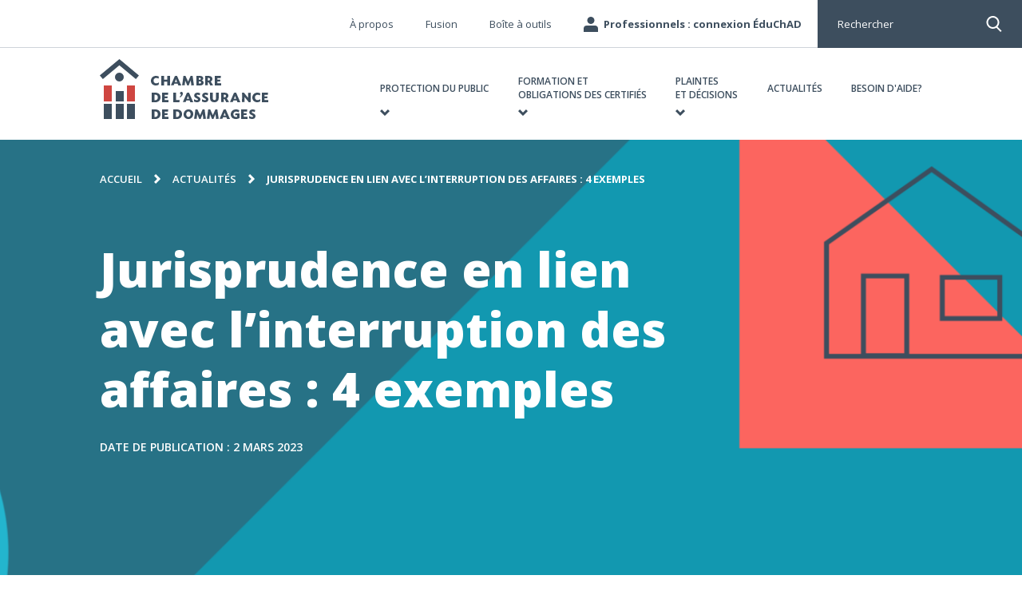

--- FILE ---
content_type: text/html; charset=UTF-8
request_url: https://chad.ca/actualites/2023/03/jurisprudence-en-lien-avec-linterruption-des-affaires-4-exemples/
body_size: 17645
content:

<!doctype html>
<html class="no-js" lang="fr">
<head>
    <meta charset="UTF-8" />
    <meta http-equiv="X-UA-Compatible" content="IE=edge,requiresActiveX=true" />

    <meta http-equiv="content-type" content="text/html; charset=utf-8" />

    <meta name="viewport" content="width=device-width, initial-scale=1.0" />
    <meta name="referrer" content="same-origin" />

	<meta name='robots' content='index, follow, max-image-preview:large, max-snippet:-1, max-video-preview:-1' />
	<style>img:is([sizes="auto" i], [sizes^="auto," i]) { contain-intrinsic-size: 3000px 1500px }</style>
	
	<title>Jurisprudence, COVID-19 et interruption des affaires</title>
	<meta name="description" content="L’interruption des affaires résultant d’un décret gouvernemental forçant sa fermeture permet-elle à une entreprise de réclamer une indemnité de son assureur ? Ça dépend." />
	<link rel="canonical" href="https://chad.ca/actualites/2023/03/jurisprudence-en-lien-avec-linterruption-des-affaires-4-exemples/" />
	<meta property="og:locale" content="fr_CA" />
	<meta property="og:type" content="article" />
	<meta property="og:title" content="Jurisprudence, COVID-19 et interruption des affaires" />
	<meta property="og:description" content="L’interruption des affaires résultant d’un décret gouvernemental forçant sa fermeture permet-elle à une entreprise de réclamer une indemnité de son assureur ? Ça dépend." />
	<meta property="og:url" content="https://chad.ca/actualites/2023/03/jurisprudence-en-lien-avec-linterruption-des-affaires-4-exemples/" />
	<meta property="og:site_name" content="Chambre de l&#039;assurance de dommages" />
	<meta property="article:published_time" content="2023-03-02T14:56:36+00:00" />
	<meta property="article:modified_time" content="2023-03-23T17:15:15+00:00" />
	<meta property="og:image" content="https://chad.ca/wp-content/uploads/2023/03/af1043-266x211-1.jpg" />
	<meta property="og:image:width" content="266" />
	<meta property="og:image:height" content="211" />
	<meta property="og:image:type" content="image/jpeg" />
	<meta name="author" content="Christelle Chesneau" />
	<script type="application/ld+json" class="yoast-schema-graph">{"@context":"https://schema.org","@graph":[{"@type":"WebPage","@id":"https://chad.ca/actualites/2023/03/jurisprudence-en-lien-avec-linterruption-des-affaires-4-exemples/","url":"https://chad.ca/actualites/2023/03/jurisprudence-en-lien-avec-linterruption-des-affaires-4-exemples/","name":"Jurisprudence, COVID-19 et interruption des affaires","isPartOf":{"@id":"https://chad.ca/#website"},"datePublished":"2023-03-02T14:56:36+00:00","dateModified":"2023-03-23T17:15:15+00:00","author":{"@id":"https://chad.ca/#/schema/person/6c12b7b883f3389c41c0263aad492574"},"description":"L’interruption des affaires résultant d’un décret gouvernemental forçant sa fermeture permet-elle à une entreprise de réclamer une indemnité de son assureur ? Ça dépend.","breadcrumb":{"@id":"https://chad.ca/actualites/2023/03/jurisprudence-en-lien-avec-linterruption-des-affaires-4-exemples/#breadcrumb"},"inLanguage":"fr-FR","potentialAction":[{"@type":"ReadAction","target":["https://chad.ca/actualites/2023/03/jurisprudence-en-lien-avec-linterruption-des-affaires-4-exemples/"]}]},{"@type":"BreadcrumbList","@id":"https://chad.ca/actualites/2023/03/jurisprudence-en-lien-avec-linterruption-des-affaires-4-exemples/#breadcrumb","itemListElement":[{"@type":"ListItem","position":1,"name":"Accueil","item":"https://chad.ca/"},{"@type":"ListItem","position":2,"name":"Actualités","item":"https://chad.ca/actualites/"},{"@type":"ListItem","position":3,"name":"Jurisprudence en lien avec l’interruption des affaires : 4 exemples"}]},{"@type":"WebSite","@id":"https://chad.ca/#website","url":"https://chad.ca/","name":"Chambre de l&#039;assurance de dommages","description":"","potentialAction":[{"@type":"SearchAction","target":{"@type":"EntryPoint","urlTemplate":"https://chad.ca/?s={search_term_string}"},"query-input":{"@type":"PropertyValueSpecification","valueRequired":true,"valueName":"search_term_string"}}],"inLanguage":"fr-FR"},{"@type":"Person","@id":"https://chad.ca/#/schema/person/6c12b7b883f3389c41c0263aad492574","name":"Christelle Chesneau","image":{"@type":"ImageObject","inLanguage":"fr-FR","@id":"https://chad.ca/#/schema/person/image/","url":"https://secure.gravatar.com/avatar/c3614bcc2be200d302298c7be3bf71011d4a807fef7ac7d1ba6b88ce24da2654?s=96&d=mm&r=g","contentUrl":"https://secure.gravatar.com/avatar/c3614bcc2be200d302298c7be3bf71011d4a807fef7ac7d1ba6b88ce24da2654?s=96&d=mm&r=g","caption":"Christelle Chesneau"}}]}</script>


<link rel='dns-prefetch' href='//static.addtoany.com' />
<link rel='dns-prefetch' href='//ajax.googleapis.com' />
<link rel='dns-prefetch' href='//cdnjs.cloudflare.com' />
<link rel='dns-prefetch' href='//s7.addthis.com' />
<link rel='dns-prefetch' href='//cdn.jsdelivr.net' />
<script defer src="[data-uri]"></script>
<link rel='stylesheet' id='fancybox-css' href='//cdn.jsdelivr.net/gh/fancyapps/fancybox@3.5.7/dist/jquery.fancybox.min.css?ver=6.8.2' type='text/css' media='all' />
<link rel='stylesheet' id='amiral.style-css' href='https://chad.ca/wp-content/cache/autoptimize/css/autoptimize_single_604cfb3742430578cf7728191e0e3529.css?ver=1.79' type='text/css' media='all' />
<style id='wp-emoji-styles-inline-css' type='text/css'>

	img.wp-smiley, img.emoji {
		display: inline !important;
		border: none !important;
		box-shadow: none !important;
		height: 1em !important;
		width: 1em !important;
		margin: 0 0.07em !important;
		vertical-align: -0.1em !important;
		background: none !important;
		padding: 0 !important;
	}
</style>
<style id='classic-theme-styles-inline-css' type='text/css'>
/*! This file is auto-generated */
.wp-block-button__link{color:#fff;background-color:#32373c;border-radius:9999px;box-shadow:none;text-decoration:none;padding:calc(.667em + 2px) calc(1.333em + 2px);font-size:1.125em}.wp-block-file__button{background:#32373c;color:#fff;text-decoration:none}
</style>
<style id='global-styles-inline-css' type='text/css'>
:root{--wp--preset--aspect-ratio--square: 1;--wp--preset--aspect-ratio--4-3: 4/3;--wp--preset--aspect-ratio--3-4: 3/4;--wp--preset--aspect-ratio--3-2: 3/2;--wp--preset--aspect-ratio--2-3: 2/3;--wp--preset--aspect-ratio--16-9: 16/9;--wp--preset--aspect-ratio--9-16: 9/16;--wp--preset--color--black: #000000;--wp--preset--color--cyan-bluish-gray: #abb8c3;--wp--preset--color--white: #ffffff;--wp--preset--color--pale-pink: #f78da7;--wp--preset--color--vivid-red: #cf2e2e;--wp--preset--color--luminous-vivid-orange: #ff6900;--wp--preset--color--luminous-vivid-amber: #fcb900;--wp--preset--color--light-green-cyan: #7bdcb5;--wp--preset--color--vivid-green-cyan: #00d084;--wp--preset--color--pale-cyan-blue: #8ed1fc;--wp--preset--color--vivid-cyan-blue: #0693e3;--wp--preset--color--vivid-purple: #9b51e0;--wp--preset--gradient--vivid-cyan-blue-to-vivid-purple: linear-gradient(135deg,rgba(6,147,227,1) 0%,rgb(155,81,224) 100%);--wp--preset--gradient--light-green-cyan-to-vivid-green-cyan: linear-gradient(135deg,rgb(122,220,180) 0%,rgb(0,208,130) 100%);--wp--preset--gradient--luminous-vivid-amber-to-luminous-vivid-orange: linear-gradient(135deg,rgba(252,185,0,1) 0%,rgba(255,105,0,1) 100%);--wp--preset--gradient--luminous-vivid-orange-to-vivid-red: linear-gradient(135deg,rgba(255,105,0,1) 0%,rgb(207,46,46) 100%);--wp--preset--gradient--very-light-gray-to-cyan-bluish-gray: linear-gradient(135deg,rgb(238,238,238) 0%,rgb(169,184,195) 100%);--wp--preset--gradient--cool-to-warm-spectrum: linear-gradient(135deg,rgb(74,234,220) 0%,rgb(151,120,209) 20%,rgb(207,42,186) 40%,rgb(238,44,130) 60%,rgb(251,105,98) 80%,rgb(254,248,76) 100%);--wp--preset--gradient--blush-light-purple: linear-gradient(135deg,rgb(255,206,236) 0%,rgb(152,150,240) 100%);--wp--preset--gradient--blush-bordeaux: linear-gradient(135deg,rgb(254,205,165) 0%,rgb(254,45,45) 50%,rgb(107,0,62) 100%);--wp--preset--gradient--luminous-dusk: linear-gradient(135deg,rgb(255,203,112) 0%,rgb(199,81,192) 50%,rgb(65,88,208) 100%);--wp--preset--gradient--pale-ocean: linear-gradient(135deg,rgb(255,245,203) 0%,rgb(182,227,212) 50%,rgb(51,167,181) 100%);--wp--preset--gradient--electric-grass: linear-gradient(135deg,rgb(202,248,128) 0%,rgb(113,206,126) 100%);--wp--preset--gradient--midnight: linear-gradient(135deg,rgb(2,3,129) 0%,rgb(40,116,252) 100%);--wp--preset--font-size--small: 13px;--wp--preset--font-size--medium: 20px;--wp--preset--font-size--large: 36px;--wp--preset--font-size--x-large: 42px;--wp--preset--spacing--20: 0.44rem;--wp--preset--spacing--30: 0.67rem;--wp--preset--spacing--40: 1rem;--wp--preset--spacing--50: 1.5rem;--wp--preset--spacing--60: 2.25rem;--wp--preset--spacing--70: 3.38rem;--wp--preset--spacing--80: 5.06rem;--wp--preset--shadow--natural: 6px 6px 9px rgba(0, 0, 0, 0.2);--wp--preset--shadow--deep: 12px 12px 50px rgba(0, 0, 0, 0.4);--wp--preset--shadow--sharp: 6px 6px 0px rgba(0, 0, 0, 0.2);--wp--preset--shadow--outlined: 6px 6px 0px -3px rgba(255, 255, 255, 1), 6px 6px rgba(0, 0, 0, 1);--wp--preset--shadow--crisp: 6px 6px 0px rgba(0, 0, 0, 1);}:where(.is-layout-flex){gap: 0.5em;}:where(.is-layout-grid){gap: 0.5em;}body .is-layout-flex{display: flex;}.is-layout-flex{flex-wrap: wrap;align-items: center;}.is-layout-flex > :is(*, div){margin: 0;}body .is-layout-grid{display: grid;}.is-layout-grid > :is(*, div){margin: 0;}:where(.wp-block-columns.is-layout-flex){gap: 2em;}:where(.wp-block-columns.is-layout-grid){gap: 2em;}:where(.wp-block-post-template.is-layout-flex){gap: 1.25em;}:where(.wp-block-post-template.is-layout-grid){gap: 1.25em;}.has-black-color{color: var(--wp--preset--color--black) !important;}.has-cyan-bluish-gray-color{color: var(--wp--preset--color--cyan-bluish-gray) !important;}.has-white-color{color: var(--wp--preset--color--white) !important;}.has-pale-pink-color{color: var(--wp--preset--color--pale-pink) !important;}.has-vivid-red-color{color: var(--wp--preset--color--vivid-red) !important;}.has-luminous-vivid-orange-color{color: var(--wp--preset--color--luminous-vivid-orange) !important;}.has-luminous-vivid-amber-color{color: var(--wp--preset--color--luminous-vivid-amber) !important;}.has-light-green-cyan-color{color: var(--wp--preset--color--light-green-cyan) !important;}.has-vivid-green-cyan-color{color: var(--wp--preset--color--vivid-green-cyan) !important;}.has-pale-cyan-blue-color{color: var(--wp--preset--color--pale-cyan-blue) !important;}.has-vivid-cyan-blue-color{color: var(--wp--preset--color--vivid-cyan-blue) !important;}.has-vivid-purple-color{color: var(--wp--preset--color--vivid-purple) !important;}.has-black-background-color{background-color: var(--wp--preset--color--black) !important;}.has-cyan-bluish-gray-background-color{background-color: var(--wp--preset--color--cyan-bluish-gray) !important;}.has-white-background-color{background-color: var(--wp--preset--color--white) !important;}.has-pale-pink-background-color{background-color: var(--wp--preset--color--pale-pink) !important;}.has-vivid-red-background-color{background-color: var(--wp--preset--color--vivid-red) !important;}.has-luminous-vivid-orange-background-color{background-color: var(--wp--preset--color--luminous-vivid-orange) !important;}.has-luminous-vivid-amber-background-color{background-color: var(--wp--preset--color--luminous-vivid-amber) !important;}.has-light-green-cyan-background-color{background-color: var(--wp--preset--color--light-green-cyan) !important;}.has-vivid-green-cyan-background-color{background-color: var(--wp--preset--color--vivid-green-cyan) !important;}.has-pale-cyan-blue-background-color{background-color: var(--wp--preset--color--pale-cyan-blue) !important;}.has-vivid-cyan-blue-background-color{background-color: var(--wp--preset--color--vivid-cyan-blue) !important;}.has-vivid-purple-background-color{background-color: var(--wp--preset--color--vivid-purple) !important;}.has-black-border-color{border-color: var(--wp--preset--color--black) !important;}.has-cyan-bluish-gray-border-color{border-color: var(--wp--preset--color--cyan-bluish-gray) !important;}.has-white-border-color{border-color: var(--wp--preset--color--white) !important;}.has-pale-pink-border-color{border-color: var(--wp--preset--color--pale-pink) !important;}.has-vivid-red-border-color{border-color: var(--wp--preset--color--vivid-red) !important;}.has-luminous-vivid-orange-border-color{border-color: var(--wp--preset--color--luminous-vivid-orange) !important;}.has-luminous-vivid-amber-border-color{border-color: var(--wp--preset--color--luminous-vivid-amber) !important;}.has-light-green-cyan-border-color{border-color: var(--wp--preset--color--light-green-cyan) !important;}.has-vivid-green-cyan-border-color{border-color: var(--wp--preset--color--vivid-green-cyan) !important;}.has-pale-cyan-blue-border-color{border-color: var(--wp--preset--color--pale-cyan-blue) !important;}.has-vivid-cyan-blue-border-color{border-color: var(--wp--preset--color--vivid-cyan-blue) !important;}.has-vivid-purple-border-color{border-color: var(--wp--preset--color--vivid-purple) !important;}.has-vivid-cyan-blue-to-vivid-purple-gradient-background{background: var(--wp--preset--gradient--vivid-cyan-blue-to-vivid-purple) !important;}.has-light-green-cyan-to-vivid-green-cyan-gradient-background{background: var(--wp--preset--gradient--light-green-cyan-to-vivid-green-cyan) !important;}.has-luminous-vivid-amber-to-luminous-vivid-orange-gradient-background{background: var(--wp--preset--gradient--luminous-vivid-amber-to-luminous-vivid-orange) !important;}.has-luminous-vivid-orange-to-vivid-red-gradient-background{background: var(--wp--preset--gradient--luminous-vivid-orange-to-vivid-red) !important;}.has-very-light-gray-to-cyan-bluish-gray-gradient-background{background: var(--wp--preset--gradient--very-light-gray-to-cyan-bluish-gray) !important;}.has-cool-to-warm-spectrum-gradient-background{background: var(--wp--preset--gradient--cool-to-warm-spectrum) !important;}.has-blush-light-purple-gradient-background{background: var(--wp--preset--gradient--blush-light-purple) !important;}.has-blush-bordeaux-gradient-background{background: var(--wp--preset--gradient--blush-bordeaux) !important;}.has-luminous-dusk-gradient-background{background: var(--wp--preset--gradient--luminous-dusk) !important;}.has-pale-ocean-gradient-background{background: var(--wp--preset--gradient--pale-ocean) !important;}.has-electric-grass-gradient-background{background: var(--wp--preset--gradient--electric-grass) !important;}.has-midnight-gradient-background{background: var(--wp--preset--gradient--midnight) !important;}.has-small-font-size{font-size: var(--wp--preset--font-size--small) !important;}.has-medium-font-size{font-size: var(--wp--preset--font-size--medium) !important;}.has-large-font-size{font-size: var(--wp--preset--font-size--large) !important;}.has-x-large-font-size{font-size: var(--wp--preset--font-size--x-large) !important;}
:where(.wp-block-post-template.is-layout-flex){gap: 1.25em;}:where(.wp-block-post-template.is-layout-grid){gap: 1.25em;}
:where(.wp-block-columns.is-layout-flex){gap: 2em;}:where(.wp-block-columns.is-layout-grid){gap: 2em;}
:root :where(.wp-block-pullquote){font-size: 1.5em;line-height: 1.6;}
</style>
<link rel='stylesheet' id='addtoany-css' href='https://chad.ca/wp-content/plugins/add-to-any/addtoany.min.css?ver=1.16' type='text/css' media='all' />
<script defer id="wpml-cookie-js-extra" src="[data-uri]"></script>
<script type="text/javascript" src="https://chad.ca/wp-content/cache/autoptimize/js/autoptimize_single_f3606e4db5e156a1b086bcfeb3b2d9b4.js?ver=476000" id="wpml-cookie-js" defer="defer" data-wp-strategy="defer"></script>
<script defer id="addtoany-core-js-before" src="[data-uri]"></script>
<script type="text/javascript" defer src="https://static.addtoany.com/menu/page.js" id="addtoany-core-js"></script>
<script defer type="text/javascript" src="//ajax.googleapis.com/ajax/libs/jquery/3.6.0/jquery.min.js?ver=6.8.2" id="jquery-js"></script>
<script type="text/javascript" defer src="https://chad.ca/wp-content/plugins/add-to-any/addtoany.min.js?ver=1.1" id="addtoany-jquery-js"></script>
<script defer type="text/javascript" src="//cdnjs.cloudflare.com/ajax/libs/babel-core/5.8.34/browser-polyfill.min.js?ver=6.8.2" id="browser.polyfill-js"></script>
<link rel="https://api.w.org/" href="https://chad.ca/wp-json/" /><link rel="alternate" title="JSON" type="application/json" href="https://chad.ca/wp-json/wp/v2/posts/28135" />
<link rel='shortlink' href='https://chad.ca/?p=28135' />
<link rel="alternate" title="oEmbed (JSON)" type="application/json+oembed" href="https://chad.ca/wp-json/oembed/1.0/embed?url=https%3A%2F%2Fchad.ca%2Factualites%2F2023%2F03%2Fjurisprudence-en-lien-avec-linterruption-des-affaires-4-exemples%2F" />
<link rel="alternate" title="oEmbed (XML)" type="text/xml+oembed" href="https://chad.ca/wp-json/oembed/1.0/embed?url=https%3A%2F%2Fchad.ca%2Factualites%2F2023%2F03%2Fjurisprudence-en-lien-avec-linterruption-des-affaires-4-exemples%2F&#038;format=xml" />

<link rel="icon" href="https://chad.ca/wp-content/uploads/2020/03/cropped-favicon-1-32x32.png" sizes="32x32" />
<link rel="icon" href="https://chad.ca/wp-content/uploads/2020/03/cropped-favicon-1-192x192.png" sizes="192x192" />
<link rel="apple-touch-icon" href="https://chad.ca/wp-content/uploads/2020/03/cropped-favicon-1-180x180.png" />
<meta name="msapplication-TileImage" content="https://chad.ca/wp-content/uploads/2020/03/cropped-favicon-1-270x270.png" />

	        <!-- Google Consent Mode -->
        <script defer src="[data-uri]"></script>
        <!-- End Google Consent Mode-->
        <!-- Google Tag Manager -->
        <script defer src="[data-uri]"></script>
        <!-- End Google Tag Manager -->
		<!-- Start cookieyes banner -->
	<script defer id="cookieyes" type="text/javascript" src="https://cdn-cookieyes.com/client_data/291f0b5b32c04e883b877b67/script.js"></script>
	<!-- End cookieyes banner -->
     
    <!-- Start of iframe-resizer -->
    <script defer src="https://chad.ca/wp-content/cache/autoptimize/js/autoptimize_single_0d5ca908f8f30b0f0d2aac9551c80e14.js"></script>
    <!-- End of iframe-resizer -->
	
</head>

<body class="wp-singular post-template-default single single-post postid-28135 single-format-standard wp-theme-chad">


	        <!-- Google Tag Manager (noscript) -->
        <noscript>
            <iframe src="https://www.googletagmanager.com/ns.html?id=GTM-MGRWRQ7" height="0" width="0" style="display:none; visibility:hidden;"></iframe>
        </noscript>
        <!-- End Google Tag Manager (noscript) -->
	    
    <header class="header js-main-header">
                
        <div class="search-widget" id="js-search-widget-header">
            <div class="search-widget__input">
                <form action="https://chad.ca" method="get" accept-charset="utf-8">
                    <input tabindex="-1" type="search" autocomplete="off" @keyup="triggerSearch();" name="s" placeholder="Mots-clés" v-model.trim="keywords" />
                </form>

                <button tabindex="-1" class="search-widget__back js-search-widget__back"><span class="visually-hidden">Fermer la recherche</span></button>
            </div>

			
<div v-if="(keywords && keywords.length > 2) && items.length > 0" class="search-results" :class="{'is-loading': isLoading}">
    <div v-for="item in items" class="search-results__item">
        <a :href="item.link.href" :target="item.link.target ? '_blank' : '_self'" v-html="item.title"></a>
    </div>

    <div class="search-results__link"><a tabindex="0" :href="getViewAllUrl()">Voir tous les résultats</a></div>
</div>

<div v-if="!isLoading && (keywords && keywords.length > 2) && items.length < 1" class="search-results">
    <p>Désolé, mais rien ne correspond à votre critère de recherche. Veuillez réessayer avec d'autres mots-clés.</p>
</div>
        </div>

        <div class="container has-relative-position">
            <a href="#main" class="button-skip-to-content visually-hidden js-btn-skip-to-content">Passer au contenu</a>

            <div class="header__logo">
                <h1><a href="https://chad.ca"><img src="https://chad.ca/wp-content/themes/chad/img/header/logo-chad.svg" class="header__mobile-top__logo" alt="Chambre de l&#039;assurance de dommages" /><span class="visually-hidden">Chambre de l&#039;assurance de dommages</span></a></h1>
            </div>
        </div>

        <button class="custom-search-button js-custom-search-button">Rechercher</button>

        <button class="button-mobile-menu text-hide js-btn-mobile-menu"><span class="button-mobile-menu__bar">Menu</span></button>

        <div class="header__menus__container js-mobile-menu">
            <div class="header__menus js-main-nav">
				<div class="header__menus__primary">
    <div class="container">
        <nav>
            <h2 class="visually-hidden">Navigation principale</h2>

            <ul class="header__menus__primary__list">
				<li id="menu-item-466" class="menu-item menu-item-type-post_type menu-item-object-page menu-item-has-children menu-item-466"><a href="https://chad.ca/protection-du-public/"><div>PROTECTION DU PUBLIC</div></a>
<ul class="sub-menu">
	<li id="menu-item-480" class="menu-item menu-item-type-custom menu-item-object-custom menu-item-has-children menu-item-480"><a><div>Colonne 1</div></a>
	<ul class="sub-menu">
		<li id="menu-item-4244" class="menu-item menu-item-type-post_type menu-item-object-page menu-item-has-children menu-item-4244"><a href="https://chad.ca/protection-du-public/"><div>L’ASSURANCE DE DOMMAGES ET VOUS</div></a>
		<ul class="sub-menu">
			<li id="menu-item-2580" class="menu-item menu-item-type-post_type menu-item-object-page menu-item-2580"><a href="https://chad.ca/protection-du-public/a-savoir-avant-de-s-assurer/"><div>À savoir avant de s’assurer</div></a></li>
			<li id="menu-item-10524" class="menu-item menu-item-type-post_type menu-item-object-page menu-item-10524"><a href="https://chad.ca/protection-du-public/sinistres-et-reclamations/"><div>Sinistres et réclamations</div></a></li>
			<li id="menu-item-10488" class="menu-item menu-item-type-post_type menu-item-object-page menu-item-10488"><a href="https://chad.ca/protection-du-public/regler-un-desaccord-probleme-avec-mon-assureur/"><div>Régler un désaccord</div></a></li>
			<li id="menu-item-2715" class="menu-item menu-item-type-post_type menu-item-object-page menu-item-2715"><a href="https://chad.ca/protection-du-public/resiliation-et-fin-de-contrat-assurance/"><div>Résiliation et fin de contrat</div></a></li>
		</ul>
</li>
		<li id="menu-item-12549" class="menu-item menu-item-type-custom menu-item-object-custom menu-item-12549"><a target="_blank" href="http://chad.ca/wp-content/uploads/2020/04/guide-du-sinistre.pdf"><div>Guide du sinistré</div></a></li>
		<li id="menu-item-2707" class="menu-item menu-item-type-post_type menu-item-object-page menu-item-has-children menu-item-2707"><a href="https://chad.ca/protection-du-public/comprendre-et-magasiner-son-assurance/"><div>Comprendre et magasiner son assurance</div></a>
		<ul class="sub-menu">
			<li id="menu-item-10525" class="menu-item menu-item-type-post_type menu-item-object-page menu-item-10525"><a href="https://chad.ca/protection-du-public/comprendre-et-magasiner-son-assurance/automobile/"><div>Assurance auto</div></a></li>
			<li id="menu-item-4394" class="menu-item menu-item-type-post_type menu-item-object-page menu-item-4394"><a href="https://chad.ca/protection-du-public/comprendre-et-magasiner-son-assurance/assurance-habitation/"><div>Assurance habitation</div></a></li>
			<li id="menu-item-23805" class="menu-item menu-item-type-post_type menu-item-object-page menu-item-23805"><a href="https://chad.ca/protection-du-public/comprendre-et-magasiner-son-assurance/assurance-habitation/assurance-des-coproprietes/"><div>L’assurance des copropriétés</div></a></li>
			<li id="menu-item-2585" class="menu-item menu-item-type-post_type menu-item-object-page menu-item-2585"><a href="https://chad.ca/protection-du-public/comprendre-et-magasiner-son-assurance/assurance-des-entreprises/"><div>L’assurance des entreprises</div></a></li>
		</ul>
</li>
	</ul>
</li>
	<li id="menu-item-489" class="menu-item menu-item-type-custom menu-item-object-custom menu-item-has-children menu-item-489"><a href="#"><div>Colonne 2</div></a>
	<ul class="sub-menu">
		<li id="menu-item-4396" class="menu-item menu-item-type-post_type menu-item-object-page menu-item-has-children menu-item-4396"><a href="https://chad.ca/protection-du-public/situations-communes/"><div>Situations communes</div></a>
		<ul class="sub-menu">
			<li id="menu-item-4029" class="menu-item menu-item-type-post_type menu-item-object-page menu-item-4029"><a href="https://chad.ca/protection-du-public/sinistres-et-reclamations/desaccord-avec-la-decision-de-mon-assureur/"><div>Je suis en désaccord avec la décision de mon assureur</div></a></li>
			<li id="menu-item-4030" class="menu-item menu-item-type-post_type menu-item-object-page menu-item-4030"><a href="https://chad.ca/protection-du-public/situations-communes/mon-assureur-a-augmente-ma-prime/"><div>Mon assureur a augmenté ma prime</div></a></li>
			<li id="menu-item-10526" class="menu-item menu-item-type-post_type menu-item-object-page menu-item-10526"><a href="https://chad.ca/protection-du-public/situations-communes/mon-courtier-me-charge-des-frais-en-plus-de-la-prime/"><div>Mon courtier me facture des frais en plus de la prime</div></a></li>
			<li id="menu-item-4032" class="menu-item menu-item-type-post_type menu-item-object-page menu-item-4032"><a href="https://chad.ca/protection-du-public/sinistres-et-reclamations/reclamation-liee-copropriete/"><div>Je dois gérer un sinistre en copropriété</div></a></li>
		</ul>
</li>
		<li id="menu-item-4033" class="menu-item menu-item-type-post_type menu-item-object-page menu-item-4033"><a href="https://chad.ca/plaintes-et-decisions/traitement-des-plaintes/porter-plainte/"><div>Porter plainte</div></a></li>
	</ul>
</li>
	<li id="menu-item-498" class="menu-item menu-item-type-custom menu-item-object-custom menu-item-has-children menu-item-498"><a href="#"><div>Colonne 3</div></a>
	<ul class="sub-menu">
		<li id="menu-item-4028" class="menu-item menu-item-type-post_type menu-item-object-page menu-item-has-children menu-item-4028"><a href="https://chad.ca/protection-du-public/les-professionnels-de-lassurance-de-dommages/"><div>Les professionnels de l&rsquo;assurance</div></a>
		<ul class="sub-menu">
			<li id="menu-item-10528" class="menu-item menu-item-type-post_type menu-item-object-page menu-item-10528"><a href="https://chad.ca/protection-du-public/les-professionnels-de-lassurance-de-dommages/difference-entre-un-courtier-et-un-agent/"><div>Appeler un courtier ou un agent?</div></a></li>
			<li id="menu-item-10529" class="menu-item menu-item-type-post_type menu-item-object-page menu-item-10529"><a href="https://chad.ca/protection-du-public/les-professionnels-de-lassurance-de-dommages/les-experts-en-sinistre-qui-sont-ils/"><div>Les experts en sinistre, qui sont-ils?</div></a></li>
			<li id="menu-item-10530" class="menu-item menu-item-type-post_type menu-item-object-page menu-item-10530"><a href="https://chad.ca/protection-du-public/les-professionnels-de-lassurance-de-dommages/verifier-le-statut-dun-professionnel/"><div>Vérifier le statut d’un professionnel</div></a></li>
			<li id="menu-item-10531" class="menu-item menu-item-type-post_type menu-item-object-page menu-item-10531"><a href="https://chad.ca/protection-du-public/les-professionnels-de-lassurance-de-dommages/role-de-la-deontologie-en-assurance/"><div>La déontologie, qu’est-ce que c’est?</div></a></li>
		</ul>
</li>
	</ul>
</li>
	<li id="menu-item-503" class="menu-item--is-cta menu-item menu-item-type-custom menu-item-object-custom menu-item-has-children menu-item-503"><a href="#"><div>Colonne 4</div></a>
	<ul class="sub-menu">
		<li id="menu-item-12550" class="menu-item menu-item-type-custom menu-item-object-custom menu-item-12550"><a href="http://chad.ca/wp-content/uploads/2020/04/guide-du-sinistre.pdf"><div>Vous vivez un sinistre? Consultez le Guide d’accompagnement du sinistré.</div></a></li>
	</ul>
</li>
	<li id="menu-item-505" class="menu-item--is-section-primary-link menu-item menu-item-type-post_type menu-item-object-page menu-item-505"><a href="https://chad.ca/protection-du-public/"><div>Accédez à la section Protection du public</div></a></li>
</ul>
</li>
<li id="menu-item-467" class="menu-item menu-item-type-post_type menu-item-object-page menu-item-has-children menu-item-467"><a href="https://chad.ca/formation-et-obligations-des-certifies-assurance-de-dommages/"><div>Formation et <br>obligations des certifiés</div></a>
<ul class="sub-menu">
	<li id="menu-item-2756" class="menu-item menu-item-type-custom menu-item-object-custom menu-item-has-children menu-item-2756"><a href="#"><div>Colonne 1</div></a>
	<ul class="sub-menu">
		<li id="menu-item-4256" class="menu-item menu-item-type-post_type menu-item-object-page menu-item-has-children menu-item-4256"><a href="https://chad.ca/formation-et-obligations-des-certifies-assurance-de-dommages/formation-continue/"><div>Formation continue</div></a>
		<ul class="sub-menu">
			<li id="menu-item-2764" class="menu-item menu-item-type-post_type menu-item-object-page menu-item-2764"><a href="https://chad.ca/formation-et-obligations-des-certifies-assurance-de-dommages/mon-dossier-de-formation-ufc/"><div>Mon dossier de formation</div></a></li>
			<li id="menu-item-4264" class="menu-item menu-item-type-post_type menu-item-object-page menu-item-4264"><a href="https://chad.ca/formation-et-obligations-des-certifies-assurance-de-dommages/obligations-de-formation-continue/"><div>Obligations de formation continue</div></a></li>
			<li id="menu-item-10533" class="menu-item menu-item-type-post_type menu-item-object-page menu-item-10533"><a href="https://chad.ca/formation-et-obligations-des-certifies-assurance-de-dommages/formation-continue/cours-obligatoire/"><div>Cours obligatoire</div></a></li>
			<li id="menu-item-29803" class="menu-item menu-item-type-custom menu-item-object-custom menu-item-29803"><a href="https://chad.ca/actualites/2021/05/les-attributions-individuelles-dufc-une-solution-flexible-pour-acquerir-des-connaissances-specifiques/"><div>Autodéclaration d&rsquo;UFC</div></a></li>
		</ul>
</li>
		<li id="menu-item-2765" class="menu-item menu-item-type-post_type menu-item-object-page menu-item-has-children menu-item-2765"><a href="https://chad.ca/formation-et-obligations-des-certifies-assurance-de-dommages/responsables-compte-dispensateur/"><div>Responsables de compte dispensateur</div></a>
		<ul class="sub-menu">
			<li id="menu-item-19896" class="menu-item menu-item-type-post_type menu-item-object-page menu-item-19896"><a href="https://chad.ca/formation-et-obligations-des-certifies-assurance-de-dommages/responsables-compte-dispensateur/analyse-des-besoins-de-formation/"><div>Analyse des besoins de formation</div></a></li>
		</ul>
</li>
		<li id="menu-item-10534" class="menu-item menu-item-type-post_type menu-item-object-page menu-item-10534"><a href="https://chad.ca/formation-et-obligations-des-certifies-assurance-de-dommages/formation-continue/zone-employeurs/"><div>Responsables de compte Employeur</div></a></li>
		<li id="menu-item-2760" class="menu-item menu-item-type-post_type menu-item-object-page menu-item-2760"><a href="https://chad.ca/formation-et-obligations-des-certifies-assurance-de-dommages/je-suis-nouveau-certifie/"><div>Nouveaux certifiés<div class="menu-item-description">Nouveau dans le domaine, voyez tout ce que vous devez savoir.</div></div></a></li>
	</ul>
</li>
	<li id="menu-item-2753" class="menu-item menu-item-type-custom menu-item-object-custom menu-item-has-children menu-item-2753"><a href="#"><div>Colonne 2</div></a>
	<ul class="sub-menu">
		<li id="menu-item-4034" class="menu-item menu-item-type-post_type menu-item-object-page menu-item-has-children menu-item-4034"><a href="https://chad.ca/pratique-professionnelle/"><div>Pratique professionnelle</div></a>
		<ul class="sub-menu">
			<li id="menu-item-4269" class="menu-item menu-item-type-post_type menu-item-object-page menu-item-4269"><a href="https://chad.ca/pratique-professionnelle/actes-de-subrogation/"><div>Actes de subrogation</div></a></li>
			<li id="menu-item-10538" class="menu-item menu-item-type-post_type menu-item-object-page menu-item-10538"><a href="https://chad.ca/pratique-professionnelle/avis-de-reserve/"><div>Avis de réserve</div></a></li>
			<li id="menu-item-4285" class="menu-item menu-item-type-post_type menu-item-object-page menu-item-4285"><a href="https://chad.ca/pratique-professionnelle/code-de-deontologie/"><div>Code de déontologie</div></a></li>
			<li id="menu-item-4287" class="menu-item menu-item-type-post_type menu-item-object-page menu-item-4287"><a href="https://chad.ca/pratique-professionnelle/copropriete/"><div>Copropriété</div></a></li>
			<li id="menu-item-23748" class="menu-item menu-item-type-post_type menu-item-object-page menu-item-23748"><a href="https://chad.ca/pratique-professionnelle/copropriete/copropriete-et-reglement-de-sinistres/"><div>Copropriété et règlement de sinistres</div></a></li>
			<li id="menu-item-4298" class="menu-item menu-item-type-post_type menu-item-object-page menu-item-4298"><a href="https://chad.ca/pratique-professionnelle/evaluation-du-montant-dassurance/"><div>Évaluation du montant d’assurance</div></a></li>
			<li id="menu-item-10542" class="menu-item menu-item-type-post_type menu-item-object-page menu-item-10542"><a href="https://chad.ca/pratique-professionnelle/expert-en-sinistre-mandate-par-un-sinistre/"><div>Expert en sinistre mandaté par un sinistré</div></a></li>
			<li id="menu-item-10543" class="menu-item menu-item-type-post_type menu-item-object-page menu-item-10543"><a href="https://chad.ca/pratique-professionnelle/fin-de-mandat/"><div>Fin de mandat</div></a></li>
			<li id="menu-item-10544" class="menu-item menu-item-type-post_type menu-item-object-page menu-item-10544"><a href="https://chad.ca/pratique-professionnelle/medias-sociaux-et-technologies-de-linformation/"><div>Médias sociaux et technologies de l’information</div></a></li>
		</ul>
</li>
	</ul>
</li>
	<li id="menu-item-2754" class="menu-item menu-item-type-custom menu-item-object-custom menu-item-has-children menu-item-2754"><a href="#"><div>Colonne 3</div></a>
	<ul class="sub-menu">
		<li id="menu-item-4306" class="hide-menu-element menu-item menu-item-type-post_type menu-item-object-page menu-item-has-children menu-item-4306"><a href="https://chad.ca/pratique-professionnelle/"><div>Pratique professionnelle</div></a>
		<ul class="sub-menu">
			<li id="menu-item-4398" class="menu-item menu-item-type-post_type menu-item-object-page menu-item-4398"><a href="https://chad.ca/pratique-professionnelle/renouvellement-de-police/delais-a-respecter/"><div>Principaux délais à respecter</div></a></li>
			<li id="menu-item-10547" class="menu-item menu-item-type-post_type menu-item-object-page menu-item-10547"><a href="https://chad.ca/pratique-professionnelle/regle-proportionnelle/"><div>Règle proportionnelle</div></a></li>
			<li id="menu-item-4310" class="menu-item menu-item-type-post_type menu-item-object-page menu-item-4310"><a href="https://chad.ca/pratique-professionnelle/reglement-de-sinistres/"><div>Règlement de sinistres</div></a></li>
			<li id="menu-item-10540" class="menu-item menu-item-type-post_type menu-item-object-page menu-item-10540"><a href="https://chad.ca/pratique-professionnelle/renseignements-personnels/"><div>Tout sur les renseignements personnels</div></a></li>
			<li id="menu-item-10549" class="menu-item menu-item-type-post_type menu-item-object-page menu-item-10549"><a href="https://chad.ca/pratique-professionnelle/renouvellement-de-police/"><div>Renouvellement de police</div></a></li>
			<li id="menu-item-10550" class="menu-item menu-item-type-post_type menu-item-object-page menu-item-10550"><a href="https://chad.ca/pratique-professionnelle/representations/"><div>Représentations</div></a></li>
			<li id="menu-item-4314" class="menu-item menu-item-type-post_type menu-item-object-page menu-item-4314"><a href="https://chad.ca/pratique-professionnelle/supervision-demployes/"><div>Supervision d’employés</div></a></li>
			<li id="menu-item-10551" class="menu-item menu-item-type-post_type menu-item-object-page menu-item-10551"><a href="https://chad.ca/pratique-professionnelle/tenue-de-dossiers-clients-et-notes-aux-dossiers/"><div>Tenue de dossiers-clients et notes aux dossiers</div></a></li>
			<li id="menu-item-4399" class="menu-item menu-item-type-post_type menu-item-object-page menu-item-4399"><a href="https://chad.ca/pratique-professionnelle/proposition-dassurance/valeur-a-neuf-et-assurance-de-remplacement/"><div>Valeur à neuf et assurance de remplacement</div></a></li>
		</ul>
</li>
	</ul>
</li>
	<li id="menu-item-2755" class="menu-item menu-item-type-custom menu-item-object-custom menu-item-has-children menu-item-2755"><a href="#"><div>Colonne 4</div></a>
	<ul class="sub-menu">
		<li id="menu-item-4317" class="hide-menu-element menu-item menu-item-type-post_type menu-item-object-page menu-item-4317"><a href="https://chad.ca/pratique-professionnelle/"><div>Pratique professionnelle</div></a></li>
		<li id="menu-item-29319" class="menu-item menu-item-type-custom menu-item-object-custom menu-item-29319"><a href="https://chad.ca/formation-et-obligations-des-certifies/formation-continue/formations-offertes/"><div>Catalogue des formations offertes</div></a></li>
	</ul>
</li>
	<li id="menu-item-2780" class="menu-item--is-section-primary-link menu-item menu-item-type-post_type menu-item-object-page menu-item-2780"><a href="https://chad.ca/formation-et-obligations-des-certifies-assurance-de-dommages/"><div>Accédez à la section formation et obligations des certifiés</div></a></li>
</ul>
</li>
<li id="menu-item-468" class="menu-item menu-item-type-post_type menu-item-object-page menu-item-has-children menu-item-468"><a href="https://chad.ca/plaintes-et-decisions/"><div>Plaintes<br> et décisions</div></a>
<ul class="sub-menu">
	<li id="menu-item-2735" class="menu-item menu-item-type-custom menu-item-object-custom menu-item-has-children menu-item-2735"><a href="#"><div>Colonne 1</div></a>
	<ul class="sub-menu">
		<li id="menu-item-4043" class="menu-item menu-item-type-post_type menu-item-object-page menu-item-4043"><a href="https://chad.ca/plaintes-et-decisions/traitement-des-plaintes/porter-plainte/"><div>Porter plainte</div></a></li>
		<li id="menu-item-2722" class="menu-item menu-item-type-post_type menu-item-object-page menu-item-2722"><a href="https://chad.ca/plaintes-et-decisions/traitement-des-plaintes/les-principaux-motifs-plainte/"><div>Les principaux motifs de plainte</div></a></li>
	</ul>
</li>
	<li id="menu-item-2744" class="menu-item menu-item-type-custom menu-item-object-custom menu-item-has-children menu-item-2744"><a href="#"><div>Colonne 2</div></a>
	<ul class="sub-menu">
		<li id="menu-item-10555" class="menu-item menu-item-type-post_type menu-item-object-page menu-item-10555"><a href="https://chad.ca/plaintes-et-decisions/traitement-des-plaintes/calendrier-des-auditions/"><div>Calendrier des auditions disciplinaires</div></a></li>
		<li id="menu-item-2725" class="menu-item menu-item-type-post_type menu-item-object-page menu-item-2725"><a href="https://chad.ca/plaintes-et-decisions/traitement-des-plaintes/les-decisions-disciplinaires/"><div>Les décisions disciplinaires</div></a></li>
		<li id="menu-item-10998" class="menu-item menu-item-type-post_type menu-item-object-page menu-item-10998"><a href="https://chad.ca/plaintes-et-decisions/avis-de-radiation/"><div>Avis de radiation</div></a></li>
	</ul>
</li>
	<li id="menu-item-2745" class="menu-item menu-item-type-custom menu-item-object-custom menu-item-has-children menu-item-2745"><a href="#"><div>Colonne 3</div></a>
	<ul class="sub-menu">
		<li id="menu-item-2774" class="menu-item menu-item-type-post_type menu-item-object-page menu-item-2774"><a href="https://chad.ca/plaintes-et-decisions/role-bureau-du-syndic/"><div>Le rôle du Bureau du syndic</div></a></li>
		<li id="menu-item-10556" class="menu-item menu-item-type-post_type menu-item-object-page menu-item-10556"><a href="https://chad.ca/plaintes-et-decisions/role-comite-de-discipline/"><div>Le rôle du Comité de discipline</div></a></li>
	</ul>
</li>
	<li id="menu-item-2746" class="menu-item--is-cta menu-item menu-item-type-custom menu-item-object-custom menu-item-has-children menu-item-2746"><a href="#"><div>Colonne 4</div></a>
	<ul class="sub-menu">
		<li id="menu-item-10557" class="menu-item menu-item-type-post_type menu-item-object-page menu-item-10557"><a href="https://chad.ca/plaintes-et-decisions/traitement-des-plaintes/porter-plainte/"><div>Vous voulez porter plainte? Voici pourquoi et comment porter plainte contre un professionnel certifié.</div></a></li>
	</ul>
</li>
	<li id="menu-item-2758" class="menu-item--is-section-primary-link menu-item menu-item-type-post_type menu-item-object-page menu-item-2758"><a href="https://chad.ca/plaintes-et-decisions/"><div>Accédez à la section Plaintes et décisions disciplinaires</div></a></li>
</ul>
</li>
<li id="menu-item-470" class="menu-item menu-item-type-post_type menu-item-object-page menu-item-470"><a href="https://chad.ca/actualites/"><div>Actualités</div></a></li>

				                    <li class="menu-item">
                        <a href="https://chad.ca/besoin-aide/">
                            <div>Besoin d'aide?</div>
                        </a>
                    </li>
				            </ul>
        </nav>
    </div>
</div>

<div class="header__menus__secondary">
    <nav>
        <h2 class="visually-hidden">Méta navigation</h2>

        <ul>
			<li id="menu-item-2908" class="menu-item menu-item-type-post_type menu-item-object-page menu-item-2908"><a href="https://chad.ca/a-propos/"><div>À propos</div></a></li>
<li id="menu-item-34739" class="menu-item menu-item-type-post_type menu-item-object-page menu-item-34739"><a href="https://chad.ca/fusion/"><div>Fusion</div></a></li>

			                <li class="menu-item">
                    <a href="https://chad.ca/boite-a-outils/">
                        <div>Boîte à outils</div>
                    </a>
                </li>

                <li class="menu-item--is-lms-link menu-item">
                    <a href="https://portail.chad.ca/?locale=fr" target='_blank'>
                        <div>Professionnels : connexion ÉduChAD</div>
                    </a>
                </li>
			
			
			        </ul>
    </nav>
</div>

            </div>
        </div>
        		<div id="js-lms-modal-user" style="display: none;" class="lms-modal lms-modal--user">
    <div id="js-lms-user" :class="{'is-loading': isLoading}" class="lms-modal__container">
		            <form @submit.stop.prevent="login" class="lms-modal__form">
                <div v-if="errorMessage" class="lms-modal__form__error">
                    <p>{{ errorMessage }}</p>
                </div>

                <div class="lms-modal__form__cont has-margin-bottom">
                    <div class="lms-modal__form__left">
                        <div class="lms-modal__form__field">
                            <label for="lms_user">Nom d'utilisateur</label> <input type="text" id="lms_user" v-model="user" required />
                        </div>
                    </div>

                    <div class="lms-modal__form__right">
                        <div class="lms-modal__form__field lms-modal__form__field--checkbox ">
                            <label>
								Se souvenir de moi
                                <input type="checkbox" true-value="1" false-value="0" v-model="isRememberMe" />

                                <span class="checkmark"></span> </label>
                        </div>
                    </div>
                </div>

                <div class="lms-modal__form__cont  has-margin-bottom">
                    <div class="lms-modal__form__left">
                        <div class="lms-modal__form__field">
                            <label for="lms_pass">Mot de passe</label>

                            <input type="password" id="lms_pass" v-model="pass" required />
                        </div>
                    </div>

                    <div class="lms-modal__form__right">
                        <div class="lms-modal__form__field">
                            <div class="button button--is-boxed button--has-an-arrow button--is-space-between">
                                <button type="submit">Se connecter</button>
                            </div>
                        </div>
                    </div>
                </div>

                <div class="lms-modal__form__cont">
                    <div class="lms-modal__form__full">
                        <ul>
                            <li><a href="/besoin-aide/mot-de-passe-oublie/">Vous avez oublié votre mot de passe?</a></li>
                            <li><a href="/besoin-aide/comment-obtenir-compte-educhad/">Comment créer votre compte</a></li>
                            <li><a href="/formation-et-obligations-des-certifies/mon-dossier-de-formation-ufc/">Comment consulter votre dossier ÉduChAD</a></li>
                        </ul>
                    </div>
                </div>
            </form>
		    </div>
</div>
<div id="js-lms-modal-add-to-cart-success" style="display: none;" class="lms-modal lms-modal--cart-success">
    <div id="js-lms-add-to-cart-success" class="lms-model__container">
        <h2 v-if="message">{{ message }}</h2>

        <div class="small-hr"></div>

        <p>Complétez votre inscription sur ÉduChAD pour confirmer la commande et passer à l'achat.</p>

        <div class="lms-modal__inline-button button--is-space-between button--has-an-arrow button">
            <button data-fancybox-close>Ajouter une autre formation</button>
        </div>

        <div class="lms-modal__button button--is-space-between button--has-an-arrow button">
            <a v-if="lmsUrl" :href="lmsUrl" @click="closeModal();" target="_blank">Compléter l'achat sur ÉduChAD</a>
        </div>
    </div>
</div>
<div id="js-lms-modal-add-to-cart-failed" style="display: none;" class="lms-modal lms-modal--cart-failed">
    <div id="js-lms-add-to-cart-failed" class="lms-model__container">
        <h2>Oups!</h2>

        <div class="small-hr"></div>

        <p v-if="message">{{ message }}</p>
    </div>

    <div class="lms-modal__button button--is-space-between button--has-an-arrow button">
        <button data-fancybox-close>Ajouter une autre formation</button>
    </div>
</div>

		    </header>

<main id="main" class="main">
	
<div class="hero background--is-black-squeeze">
    <div class="hero__bg has-relative-position">
		
<div class="picturefill-background picturefill-background__absolute hero__bg__for-mobile">
	        <span data-src="https://chad.ca/wp-content/uploads/2020/03/hero-bg-hub-1536x900-1-768x450.png"></span>

		            <span data-src="https://chad.ca/wp-content/uploads/2020/03/hero-bg-hub-1536x900-1.png" data-media="(-webkit-min-device-pixel-ratio: 1.25), (min-resolution: 120dpi)"></span>
			</div>

<div class="picturefill-background picturefill-background__absolute hero__bg__for-desktop">
	        <span data-src="https://chad.ca/wp-content/uploads/2020/03/hero-bg-hub-3800x1400-1024x450.png" data-media="(min-width: 768px)"></span>

		            <span data-src="https://chad.ca/wp-content/uploads/2020/03/hero-bg-hub-3800x1400-2048x900.png" data-media="(min-width: 768px) and (-webkit-min-device-pixel-ratio: 1.25), (min-width: 768px) and (min-resolution: 120dpi)"></span>
			        <span data-src="https://chad.ca/wp-content/uploads/2020/03/hero-bg-hub-3800x1400-1250x450.png" data-media="(min-width: 1024px)"></span>

		            <span data-src="https://chad.ca/wp-content/uploads/2020/03/hero-bg-hub-3800x1400-2500x900.png" data-media="(min-width: 1024px) and (-webkit-min-device-pixel-ratio: 1.25), (min-width: 1024px) and (min-resolution: 120dpi)"></span>
			        <span data-src="https://chad.ca/wp-content/uploads/2020/03/hero-bg-hub-3800x1400-1650x550.png" data-media="(min-width: 1250px)"></span>

		            <span data-src="https://chad.ca/wp-content/uploads/2020/03/hero-bg-hub-3800x1400-3300x1100.png" data-media="(min-width: 1250px) and (-webkit-min-device-pixel-ratio: 1.25), (min-width: 1250px) and (min-resolution: 120dpi)"></span>
			        <span data-src="https://chad.ca/wp-content/uploads/2020/03/hero-bg-hub-3800x1400-1900x700.png" data-media="(min-width: 1650px)"></span>

		            <span data-src="https://chad.ca/wp-content/uploads/2020/03/hero-bg-hub-3800x1400.png" data-media="(min-width: 1650px) and (-webkit-min-device-pixel-ratio: 1.25), (min-width: 1650px) and (min-resolution: 120dpi)"></span>
			</div>

        <div class="container">
			<nav class="hero__breadcrumbs" data-aos="fade-up" data-aos-duration="1000" data-aos-offset="100" data-aos-delay="300">
    <h2 class="visually-hidden">Fil d'ariane</h2>

    <p><span><span><a href="https://chad.ca/">Accueil</a></span>  <span><a href="https://chad.ca/actualites/">Actualités</a></span>  <span class="breadcrumb_last" aria-current="page">Jurisprudence en lien avec l’interruption des affaires : 4 exemples</span></span></p>
</nav>

            <div class="hero__bg__infos">
                <h1 class="hero__bg__title" data-aos="fade-up" data-aos-duration="1000" data-aos-offset="100" data-aos-delay="600">Jurisprudence en lien avec l’interruption des affaires : 4 exemples</h1>

                <div class="hero__bg__date" data-aos="fade-up" data-aos-duration="1000" data-aos-offset="100" data-aos-delay="800">
					Date de publication : 2 mars 2023                </div>
            </div>
        </div>
    </div>

    <div class="container has-relative-position">
        <div class="hero__container">
            <div class="hero__content" data-aos="fade-up" data-aos-duration="1000" data-aos-offset="100" data-aos-delay="1000">
                <div class="hero__content__group">
                    <div class="hero__content__desc hero__content__desc--for-training">
						
                        <div class="hero__content__boxes">
							                                <div class="hero__content__box">
                                    <div class="hero__content__box__title">Publics visés</div>

                                    <div class="hero__content__box__infos wysiwyg">
                                        <div class="hero__content__box__list">
											                                                <span><a href="https://chad.ca/actualites/?audiences=agent-en-assurance-de-dommages">Agent en assurance de dommages</a></span>
											                                                <span><a href="https://chad.ca/actualites/?audiences=courtier-en-assurance-de-dommages">Courtier en assurance de dommages</a></span>
											                                                <span><a href="https://chad.ca/actualites/?audiences=expert-en-sinistre">Expert en sinistre</a></span>
											                                        </div>
                                    </div>
                                </div>
							
							                                <div class="hero__content__box">
                                    <div class="hero__content__box__title">Catégorie</div>

                                    <div class="hero__content__box__infos wysiwyg">
                                        <div class="hero__content__box__list">
											                                                <span><a href="https://chad.ca/actualites/?categories=nouvelle">Nouvelle</a></span>
											                                        </div>
                                    </div>
                                </div>
							
							                                <div class="hero__content__box">
                                    <div class="hero__content__box__title">Sujet</div>

                                    <div class="hero__content__box__infos wysiwyg">
                                        <div class="hero__content__box__list">
											                                                <span><a href="https://chad.ca/actualites/?subjects=formation">Formation</a></span>
											                                        </div>
                                    </div>
                                </div>
							                        </div>
                    </div>

                </div>
            </div>
        </div>
    </div>
</div>
<div class="background--is-black-squeeze vertical-spacing">
    <div class="container">
		               <div class="wysiwyg__image" data-aos="fade-up" data-aos-duration="1000" data-aos-offset="100" data-aos-delay="0">
				
	
    <picture class="">
		
			                <source srcset="https://chad.ca/wp-content/uploads/2023/03/istock-1214825149-1300x1300.jpg, https://chad.ca/wp-content/uploads/2023/03/istock-1214825149-2600x2599.jpg 2x" media="(min-width: 960px)">
			
		
			                <source srcset="https://chad.ca/wp-content/uploads/2023/03/istock-1214825149-930x930.jpg, https://chad.ca/wp-content/uploads/2023/03/istock-1214825149-1860x1859.jpg 2x" media="(min-width: 600px)">
			
		
			                <img src="https://chad.ca/wp-content/uploads/2023/03/istock-1214825149-600x600.jpg" srcset="https://chad.ca/wp-content/uploads/2023/03/istock-1214825149-600x600.jpg, https://chad.ca/wp-content/uploads/2023/03/istock-1214825149-1200x1200.jpg 2x" alt="" />
			
		    </picture>

               </div>
		
        <div class="cols-content">
            <div class="cols-content__col cols-content__col--is-text" data-aos="fade-up" data-aos-duration="1000" data-aos-offset="100" data-aos-delay="200">
                <div class="wysiwyg clearfix">
					<p>La COVID-19 a eu des impacts majeurs, notamment au chapitre de l’interruption des affaires. De façon temporaire ou définitive, les entreprises ont été contraintes de fermer leurs portes à la suite de plusieurs décrets et arrêtés ministériels signés par le gouvernement en réponse à l’urgence sanitaire. Comme c’était à prévoir, l’interruption des affaires s’est traduite en réclamations.</p>
<p>Cette formation analyse quatre décisions en lien avec des demandes de recours collectifs et leurs nuances respectives en réponse à cette question : si l’interruption des activités résulte d’un décret gouvernemental forçant la fermeture d’une entreprise, cela lui permet-elle de réclamer une indemnité de son assureur en raison d’une perte d’exploitation? Dans la foulée, elle explique les différentes étapes à franchir et dans quelles conditions un recours collectif peut être autorisé.</p>
<p>Les trois premières décisions se penchent sur les obligations d’un assureur dans le cadre de trois actions collectives à l’encontre de plusieurs assureurs dont les polices d’assurance sont similaires et ont essentiellement les mêmes dispositions. Or, en matière d’interprétation, rien n’est automatique.</p>
<p>Malgré ces similitudes, cette formation nous rappelle l’importance de bien lire les polices et d’en analyser soigneusement les clauses spécifiques dont la rédaction peut différer d’un contrat l’autre et d’un assureur à l’autre. Comme le démontrent les décisions rendues par le tribunal, en dépit d’une trame factuelle similaire, il peut y avoir des interprétations différentes autorisant ou non un recours collectif.</p>
<p>La quatrième décision a une trame factuelle et une réclamation similaire aux trois premières, mais elle diffère en ce que la police est ambigüe dans la mesure où elle contient une clause qui donne compétence aux tribunaux et une autre qui renvoie à l’arbitrage. Qu’en conclue le tribunal? Inscrivez-vous à cette formation fort intéressante pour en savoir plus.</p>
<div class="button button--has-an-arrow button--is-boxed"><a href="https://chad.ca/formations/jurisprudence-2021-en-lien-avec-linterruption-des-affaires/" target="_blank" rel="noopener">M&rsquo;INSCRIRE À CETTE FORMATION</a></div>
                </div>
            </div>
        </div>
    </div>
</div>
    <div class="share vertical-spacing">
        <div class="container">
            <div class="share__desc" data-aos="fade-left" data-aos-duration="1000" data-aos-offset="100" data-aos-delay="0">
                <h2 class="share__desc__title">Partagez cette page!</h2>
                <div class="small-hr"></div>
                <p class="share__desc__text">Ce contenu vous a été utile? N’hésitez pas à le partager avec votre réseau.</p>
            </div>

            <div class="addthis_inline_share_toolbox add-this" data-aos="fade-right" data-aos-duration="1000" data-aos-offset="100" data-aos-delay="0">
                <div class="a2a_kit a2a_kit_size_32 addtoany_list" data-a2a-url="https://chad.ca/actualites/2023/03/jurisprudence-en-lien-avec-linterruption-des-affaires-4-exemples/" data-a2a-title="Jurisprudence en lien avec l’interruption des affaires : 4 exemples"><a class="a2a_button_facebook" href="https://www.addtoany.com/add_to/facebook?linkurl=https%3A%2F%2Fchad.ca%2Factualites%2F2023%2F03%2Fjurisprudence-en-lien-avec-linterruption-des-affaires-4-exemples%2F&amp;linkname=Jurisprudence%20en%20lien%20avec%20l%E2%80%99interruption%20des%20affaires%20%3A%204%20exemples" title="Facebook" rel="nofollow noopener" target="_blank"></a><a class="a2a_button_linkedin" href="https://www.addtoany.com/add_to/linkedin?linkurl=https%3A%2F%2Fchad.ca%2Factualites%2F2023%2F03%2Fjurisprudence-en-lien-avec-linterruption-des-affaires-4-exemples%2F&amp;linkname=Jurisprudence%20en%20lien%20avec%20l%E2%80%99interruption%20des%20affaires%20%3A%204%20exemples" title="LinkedIn" rel="nofollow noopener" target="_blank"></a></div>            </div>
        </div>
    </div>

    <div class="background--is-blue-lagoon vertical-spacing has-relative-position js-carousel">
        <div class="container">
            <div class="title-section" data-aos="fade-up" data-aos-duration="1000" data-aos-offset="100" data-aos-delay="0">
                <h2 class="title-section__title h2">Articles connexes</h2>
            </div>

			<div class="has-relative-position">
    <button class="big-arrow next"><img src="https://chad.ca/wp-content/themes/chad/img/common/chevron.svg" alt="Article suivant" /></button>
    <button class="big-arrow prev"><img src="https://chad.ca/wp-content/themes/chad/img/common/chevron.svg" alt="Article précédent" /></button>

    <div class="js-carousel-items slider-default" data-aos="fade-left" data-aos-duration="1000" data-aos-offset="100" data-aos-delay="0">
		<a href="https://chad.ca/actualites/2026/01/lancement-dune-formation-sur-les-notes-aux-dossiers/"  class="card">
    <div class="card__height">
        <div class="card__image object-fit-cover object-fit-cover--ratio-6x4">
			
    <img src="https://chad.ca/wp-content/uploads/2025/12/notes-au-dossier-scaled-760x580.png" srcset="https://chad.ca/wp-content/uploads/2025/12/notes-au-dossier-scaled-760x580.png, https://chad.ca/wp-content/uploads/2025/12/notes-au-dossier-scaled-1520x1159.png 2x" class="" alt="" />
        </div>

        <div class="card__flex">
            <div class="card__content">
                <div class="card__content__small-tag"><span class="bg-is-bittersweet"></span>Nouvelle</div>

                <h3 class="card__content__title h3 is-oxford-blue">Lancement d’une formation sur les notes aux dossiers</h3>

                <div class="card__content__published-date">7 janvier 2026</div>
            </div>

            <div class="card__button button button--has-an-arrow button--is-space-between ">
                <span>Lire</span>
            </div>
        </div>
    </div>
</a>
<a href="https://chad.ca/actualites/2025/12/age-de-la-chambre-de-lassurance-soyez-au-rendez-vous-inscrivez-vous/"  class="card">
    <div class="card__height">
        <div class="card__image object-fit-cover object-fit-cover--ratio-6x4">
			
    <img src="https://chad.ca/wp-content/uploads/2020/03/img-icone-acces2x-1.png" srcset="https://chad.ca/wp-content/uploads/2020/03/img-icone-acces2x-1.png" class="" alt="" />
        </div>

        <div class="card__flex">
            <div class="card__content">
                <div class="card__content__small-tag"><span class="bg-is-bittersweet"></span>Nouvelle</div>

                <h3 class="card__content__title h3 is-oxford-blue">AGE de la Chambre de l’assurance  : soyez au rendez-vous, inscrivez-vous!</h3>

                <div class="card__content__published-date">12 décembre 2025</div>
            </div>

            <div class="card__button button button--has-an-arrow button--is-space-between ">
                <span>Lire</span>
            </div>
        </div>
    </div>
</a>
<a href="https://chad.ca/actualites/2025/12/avis-dindexation-de-la-cotisation-pour-2026/"  class="card">
    <div class="card__height">
        <div class="card__image object-fit-cover object-fit-cover--ratio-6x4">
			
    <img src="https://chad.ca/wp-content/uploads/2020/05/pexels-photo-461077-760x507.jpeg" srcset="https://chad.ca/wp-content/uploads/2020/05/pexels-photo-461077-760x507.jpeg, https://chad.ca/wp-content/uploads/2020/05/pexels-photo-461077-1520x1013.jpeg 2x" class="" alt="" />
        </div>

        <div class="card__flex">
            <div class="card__content">
                <div class="card__content__small-tag"><span class="bg-is-bittersweet"></span>Nouvelle</div>

                <h3 class="card__content__title h3 is-oxford-blue">Avis d’indexation de la cotisation pour 2026</h3>

                <div class="card__content__published-date">11 décembre 2025</div>
            </div>

            <div class="card__button button button--has-an-arrow button--is-space-between ">
                <span>Lire</span>
            </div>
        </div>
    </div>
</a>
<a href="https://chad.ca/actualites/2025/12/batir-ensemble-lavenir-du-service-conseil/"  class="card">
    <div class="card__height">
        <div class="card__image object-fit-cover object-fit-cover--ratio-6x4">
			
    <img src="https://chad.ca/wp-content/uploads/2025/12/discrous-chantal-site-web-760x409.png" srcset="https://chad.ca/wp-content/uploads/2025/12/discrous-chantal-site-web-760x409.png, https://chad.ca/wp-content/uploads/2025/12/discrous-chantal-site-web-1520x818.png 2x" class="" alt="" />
        </div>

        <div class="card__flex">
            <div class="card__content">
                <div class="card__content__small-tag"><span class="bg-is-bittersweet"></span>Nouvelle</div>

                <h3 class="card__content__title h3 is-oxford-blue">Bâtir ensemble l’avenir du service-conseil</h3>

                <div class="card__content__published-date">4 décembre 2025</div>
            </div>

            <div class="card__button button button--has-an-arrow button--is-space-between ">
                <span>Lire</span>
            </div>
        </div>
    </div>
</a>
<a href="https://chad.ca/actualites/2025/12/une-fin-de-cycle-de-concert-avec-les-dispensateurs-de-formation/"  class="card">
    <div class="card__height">
        <div class="card__image object-fit-cover object-fit-cover--ratio-6x4">
			
    <img src="https://chad.ca/wp-content/uploads/2024/09/istock-1355894062-760x507.jpg" srcset="https://chad.ca/wp-content/uploads/2024/09/istock-1355894062-760x507.jpg, https://chad.ca/wp-content/uploads/2024/09/istock-1355894062-1520x1013.jpg 2x" class="" alt="" />
        </div>

        <div class="card__flex">
            <div class="card__content">
                <div class="card__content__small-tag"><span class="bg-is-bittersweet"></span>Nouvelle</div>

                <h3 class="card__content__title h3 is-oxford-blue">Une fin de cycle de concert avec les dispensateurs de formation</h3>

                <div class="card__content__published-date">2 décembre 2025</div>
            </div>

            <div class="card__button button button--has-an-arrow button--is-space-between ">
                <span>Lire</span>
            </div>
        </div>
    </div>
</a>
<a href="https://chad.ca/actualites/2025/11/impliquez-vous-assistez-a-lage-de-la-chambre-le-20-janvier-2026/"  class="card">
    <div class="card__height">
        <div class="card__image object-fit-cover object-fit-cover--ratio-6x4">
			
    <img src="https://chad.ca/wp-content/uploads/2025/11/age-20janv-web-760x409.png" srcset="https://chad.ca/wp-content/uploads/2025/11/age-20janv-web-760x409.png, https://chad.ca/wp-content/uploads/2025/11/age-20janv-web-1520x818.png 2x" class="" alt="" />
        </div>

        <div class="card__flex">
            <div class="card__content">
                <div class="card__content__small-tag"><span class="bg-is-bittersweet"></span>Nouvelle</div>

                <h3 class="card__content__title h3 is-oxford-blue">Impliquez-vous : assistez à l’AGE de la Chambre le 20 janvier 2026</h3>

                <div class="card__content__published-date">13 novembre 2025</div>
            </div>

            <div class="card__button button button--has-an-arrow button--is-space-between ">
                <span>Lire</span>
            </div>
        </div>
    </div>
</a>
<a href="https://chad.ca/actualites/2025/11/nouvelles-formations-client-hors-quebec-et-resiliation-de-contrat/"  class="card">
    <div class="card__height">
        <div class="card__image object-fit-cover object-fit-cover--ratio-6x4">
			
    <img src="https://chad.ca/wp-content/uploads/2025/11/deontologie-et-bonnes-pratiques-ce-qui-guide-lassurance-des-entreprises-760x506.jpg" srcset="https://chad.ca/wp-content/uploads/2025/11/deontologie-et-bonnes-pratiques-ce-qui-guide-lassurance-des-entreprises-760x506.jpg" class="" alt="" />
        </div>

        <div class="card__flex">
            <div class="card__content">
                <div class="card__content__small-tag"><span class="bg-is-bittersweet"></span>Nouvelle</div>

                <h3 class="card__content__title h3 is-oxford-blue">Nouvelles formations : client hors Québec et résiliation de contrat</h3>

                <div class="card__content__published-date">10 novembre 2025</div>
            </div>

            <div class="card__button button button--has-an-arrow button--is-space-between ">
                <span>Lire</span>
            </div>
        </div>
    </div>
</a>
<a href="https://chad.ca/actualites/2025/10/etapes-cles-de-la-vie-et-enjeux-financiers-la-chambre-de-lassurance-participe-aux-journees-de-la-litteratie-financiere/"  class="card">
    <div class="card__height">
        <div class="card__image object-fit-cover object-fit-cover--ratio-6x4">
			
    <img src="https://chad.ca/wp-content/uploads/2025/10/jlf-2025-chad-web-760x409.png" srcset="https://chad.ca/wp-content/uploads/2025/10/jlf-2025-chad-web-760x409.png, https://chad.ca/wp-content/uploads/2025/10/jlf-2025-chad-web-1520x818.png 2x" class="" alt="" />
        </div>

        <div class="card__flex">
            <div class="card__content">
                <div class="card__content__small-tag"><span class="bg-is-bittersweet"></span>Nouvelle</div>

                <h3 class="card__content__title h3 is-oxford-blue">Étapes clés de la vie et enjeux financiers : la Chambre de l’assurance participe aux journées de la littératie financière</h3>

                <div class="card__content__published-date">22 octobre 2025</div>
            </div>

            <div class="card__button button button--has-an-arrow button--is-space-between ">
                <span>Lire</span>
            </div>
        </div>
    </div>
</a>
<a href="https://chad.ca/actualites/2025/10/projet-de-decision-de-reconnaissance-de-la-chambre-de-lassurance-et-consultation-publique/"  class="card">
    <div class="card__height">
        <div class="card__image object-fit-cover object-fit-cover--ratio-6x4">
			
    <img src="https://chad.ca/wp-content/uploads/2020/03/img-icone-acces2x-1.png" srcset="https://chad.ca/wp-content/uploads/2020/03/img-icone-acces2x-1.png" class="" alt="" />
        </div>

        <div class="card__flex">
            <div class="card__content">
                <div class="card__content__small-tag"><span class="bg-is-bittersweet"></span>Nouvelle</div>

                <h3 class="card__content__title h3 is-oxford-blue">Projet de décision de reconnaissance de la Chambre de l’assurance et consultation publique</h3>

                <div class="card__content__published-date">6 octobre 2025</div>
            </div>

            <div class="card__button button button--has-an-arrow button--is-space-between ">
                <span>Lire</span>
            </div>
        </div>
    </div>
</a>
    </div>
</div>

<div class="has-relative-position">
    <div class="slider-default__arrows-container">
        <div class="slider-default__arrows">
            <button type="button" class="prev"><span class="visually-hidden">Article précédent</span></button>
            <button type="button" class="next"><span class="visually-hidden">Article suivant</span></button>
        </div>
    </div>

    <div class="button button--has-border-bottom button--has-an-arrow button--is-flex-end button--has-margin-top button--has-arrows" data-aos="fade-up" data-aos-duration="1000" data-aos-offset="0" data-aos-delay="0">
		<a href="https://chad.ca/actualites/">Toutes les actualités</a>    </div>
</div>
        </div>
    </div>
</main>

<footer class="footer background--is-ebony-clay vertical-spacing">
    <div class="container">
		<nav class="footer__menus">
    <h2 class="visually-hidden">Navigation pied de page</h2>

    <ul class="footer__menus__main">
		<li id="menu-item-506" class="menu-item menu-item-type-custom menu-item-object-custom menu-item-has-children menu-item-506"><a href="#">Colonne 1</a>
<ul class="sub-menu">
	<li id="menu-item-507" class="menu-item menu-item-type-post_type menu-item-object-page menu-item-has-children menu-item-507"><a href="https://chad.ca/protection-du-public/">Protection du public</a>
	<ul class="sub-menu">
		<li id="menu-item-4246" class="menu-item menu-item-type-post_type menu-item-object-page menu-item-4246"><a href="https://chad.ca/protection-du-public/">Votre relation avec votre courtier, agent ou expert en sinistre</a></li>
		<li id="menu-item-6513" class="menu-item menu-item-type-custom menu-item-object-custom menu-item-6513"><a target="_blank" href="http://chad.ca/wp-content/uploads/2020/04/guide-du-sinistre.pdf">Guide d&rsquo;accompagnement du sinistré</a></li>
		<li id="menu-item-4251" class="menu-item menu-item-type-post_type menu-item-object-page menu-item-4251"><a href="https://chad.ca/protection-du-public/comprendre-et-magasiner-son-assurance/">Comprendre et magasiner son assurance</a></li>
		<li id="menu-item-4253" class="menu-item menu-item-type-post_type menu-item-object-page menu-item-4253"><a href="https://chad.ca/protection-du-public/les-professionnels-de-lassurance-de-dommages/">Les professionnels de l’assurance de dommages</a></li>
	</ul>
</li>
</ul>
</li>
<li id="menu-item-528" class="menu-item menu-item-type-custom menu-item-object-custom menu-item-has-children menu-item-528"><a href="#">Colonne 2</a>
<ul class="sub-menu">
	<li id="menu-item-4263" class="menu-item menu-item-type-post_type menu-item-object-page menu-item-has-children menu-item-4263"><a href="https://chad.ca/formation-et-obligations-des-certifies-assurance-de-dommages/formation-continue/">Formation continue</a>
	<ul class="sub-menu">
		<li id="menu-item-4265" class="menu-item menu-item-type-post_type menu-item-object-page menu-item-4265"><a href="https://chad.ca/formation-et-obligations-des-certifies-assurance-de-dommages/obligations-de-formation-continue/">Obligations de formation continue</a></li>
		<li id="menu-item-4053" class="menu-item menu-item-type-post_type menu-item-object-page menu-item-4053"><a href="https://chad.ca/formation-et-obligations-des-certifies-assurance-de-dommages/formation-continue/formations-offertes/">Formations offertes par la ChAD</a></li>
		<li id="menu-item-12552" class="menu-item menu-item-type-post_type menu-item-object-page menu-item-12552"><a href="https://chad.ca/formation-et-obligations-des-certifies-assurance-de-dommages/mon-dossier-de-formation-ufc/">Consultez votre dossier ÉduChAD</a></li>
	</ul>
</li>
	<li id="menu-item-5225" class="menu-item menu-item-type-post_type menu-item-object-page menu-item-5225"><a href="https://chad.ca/pratique-professionnelle/">Dossiers thématiques en lien avec votre pratique professionnelle</a></li>
	<li id="menu-item-4421" class="menu-item menu-item-type-post_type menu-item-object-page menu-item-4421"><a href="https://chad.ca/plaintes-et-decisions/traitement-des-plaintes/">Traitement de plaintes</a></li>
	<li id="menu-item-4422" class="menu-item menu-item-type-post_type menu-item-object-page menu-item-4422"><a href="https://chad.ca/pratique-professionnelle/code-de-deontologie/">Code de déontologie</a></li>
</ul>
</li>
<li id="menu-item-545" class="menu-item menu-item-type-custom menu-item-object-custom menu-item-has-children menu-item-545"><a href="#">Colonne 3</a>
<ul class="sub-menu">
	<li id="menu-item-5228" class="menu-item menu-item-type-post_type menu-item-object-page menu-item-5228"><a href="https://chad.ca/boite-a-outils/">Boîte à outils</a></li>
	<li id="menu-item-4046" class="menu-item menu-item-type-post_type menu-item-object-page menu-item-4046"><a href="https://chad.ca/actualites/">Articles et nouvelles</a></li>
	<li id="menu-item-4045" class="menu-item menu-item-type-post_type menu-item-object-page menu-item-4045"><a href="https://chad.ca/plaintes-et-decisions/">Plaintes et décisions disciplinaires</a></li>
	<li id="menu-item-6528" class="menu-item menu-item-type-post_type menu-item-object-page menu-item-6528"><a href="https://chad.ca/a-propos/">À propos de la ChAD</a></li>
	<li id="menu-item-6535" class="menu-item menu-item-type-post_type menu-item-object-page menu-item-6535"><a href="https://chad.ca/a-propos/se-joindre-a-la-chad/">Faire carrière à la ChAD</a></li>
</ul>
</li>

        <li>
            <ul>
				<li id="menu-item-4410" class="menu-item menu-item-type-post_type menu-item-object-page menu-item-4410"><a href="https://chad.ca/protection-du-public/les-professionnels-de-lassurance-de-dommages/verifier-le-statut-dun-professionnel/">Consultez le registre des certifiés de l&rsquo;AMF</a></li>
<li id="menu-item-4641" class="menu-item menu-item-type-custom menu-item-object-custom menu-item-4641"><a target="_blank" href="https://l.infolettre.chad.qc.ca/T/WF/16472/wG6lAz/Optin/fr-CA/Form.ofsys">Abonnez-vous à l&rsquo;infolettre</a></li>
<li id="menu-item-476" class="menu-item menu-item-type-post_type menu-item-object-page menu-item-476"><a href="https://chad.ca/besoin-aide/">Besoin d&rsquo;aide?</a></li>
<li id="menu-item-6529" class="menu-item menu-item-type-post_type menu-item-object-page menu-item-6529"><a href="https://chad.ca/besoin-aide/nous-joindre/">Contactez-nous</a></li>
            </ul>

			
            <p class="footer__text">999, boul. De Maisonneuve O.<br />
Bureau 1200, Montréal, QC<br />
H3A 3L4</p>

			
	
	        <p class="footer__text">Suivez-nous sur les médias sociaux pour connaître les nouvelles et les activités de la ChAD.</p>
	
    <ul class="footer__medias">
		            <li>
                <a href="https://www.facebook.com/chambre.assurance.dommages/" target="_blank"><i aria-hidden="true" class="fab fa-facebook-f"></i><span class="visually-hidden">Facebook</span></a>
            </li>
		            <li>
                <a href="https://www.linkedin.com/company/chambre-de-l'assurance-de-dommages/" target="_blank"><i aria-hidden="true" class="fab fa-linkedin"></i><span class="visually-hidden">LinkedIn</span></a>
            </li>
		    </ul>
        </li>
    </ul>
</nav>
<div class="footer__credits">
	<div class="footer__credits__right">
		<p>Chambre de l&#039;assurance de dommages © 2026. Tous droits réservés</p>
	</div>
	
	<div class="footer__credits__menu">
	    <ul>
			<li id="menu-item-478" class="menu-item menu-item-type-post_type menu-item-object-page menu-item-478"><a href="https://chad.ca/carte-du-site/">Carte du site</a></li>
<li id="menu-item-479" class="menu-item menu-item-type-post_type menu-item-object-page menu-item-479"><a href="https://chad.ca/a-propos/declaration-de-confidentialite-et-conditions-utilisation-de-chad-ca/">Politique de confidentialité et conditions d’utilisation de chad.ca</a></li>
	    </ul>
	</div>
</div>
    </div>
</footer>

<script type="speculationrules">
{"prefetch":[{"source":"document","where":{"and":[{"href_matches":"\/*"},{"not":{"href_matches":["\/wp-*.php","\/wp-admin\/*","\/wp-content\/uploads\/*","\/wp-content\/*","\/wp-content\/plugins\/*","\/wp-content\/themes\/chad\/*","\/*\\?(.+)"]}},{"not":{"selector_matches":"a[rel~=\"nofollow\"]"}},{"not":{"selector_matches":".no-prefetch, .no-prefetch a"}}]},"eagerness":"conservative"}]}
</script>
<script defer type="text/javascript" src="//s7.addthis.com/js/300/addthis_widget.js?ver=6.8.2#pubid=ra-5eb55e9f61acef9d" id="addthis-js"></script>
<script defer type="text/javascript" src="//cdn.jsdelivr.net/gh/fancyapps/fancybox@3.5.7/dist/jquery.fancybox.min.js?ver=6.8.2" id="fancybox-js"></script>
<script defer id="amiral.scripts-js-before" src="[data-uri]"></script>
<script defer type="text/javascript" src="https://chad.ca/wp-content/cache/autoptimize/js/autoptimize_single_258afb185fd52e25d16490b4765c9c58.js?ver=1.79" id="amiral.scripts-js"></script>

</body>
</html>

--- FILE ---
content_type: image/svg+xml
request_url: https://chad.ca/wp-content/themes/chad/img/common/close-modal.svg
body_size: -122
content:
<svg xmlns="http://www.w3.org/2000/svg" width="40" height="39" viewBox="0 0 40 39">
    <path fill="#FFF" fill-rule="nonzero" d="M20.478 17.771l8.066-8.284 1.707 1.753-8.022 8.237 8.284 8.067-1.752 1.706-8.237-8.021-8.067 8.284-1.706-1.753 8.02-8.237-8.283-8.067L12.24 9.75l8.238 8.021zM20 39C8.96 39 0 30.275 0 19.5S8.96 0 20 0s20 8.725 20 19.5S31.04 39 20 39zm0-1.95c9.973 0 18.048-7.863 18.048-17.55 0-9.687-8.075-17.55-18.048-17.55-9.973 0-18.048 7.863-18.048 17.55 0 9.687 8.075 17.55 18.048 17.55z"/>
</svg>


--- FILE ---
content_type: image/svg+xml
request_url: https://chad.ca/wp-content/themes/chad/img/carousel/arrow-right-white.svg
body_size: -258
content:
<svg xmlns="http://www.w3.org/2000/svg" width="11" height="17" viewBox="0 0 11 17">
    <path fill="#ffffff" fill-rule="nonzero" d="M0 2.064L2.149 0 11 8.5 2.149 17 0 14.936 6.702 8.5z"/>
</svg>


--- FILE ---
content_type: application/javascript; charset=UTF-8
request_url: https://chad.ca/wp-content/cache/autoptimize/js/autoptimize_single_0d5ca908f8f30b0f0d2aac9551c80e14.js
body_size: 6652
content:
/*!
 *  @preserve
 *  
 *  @module      iframe-resizer/parent 5.2.6 (iife) 
 *
 *  @license     GPL-3.0 for non-commercial use only.
 *               For commercial use, you must purchase a license from
 *               https://iframe-resizer.com/pricing
 * 
 *  @description Keep same and cross domain iFrames sized to their content 
 *
 *  @author      David J. Bradshaw <info@iframe-resizer.com>
 * 
 *  @see         {@link https://iframe-resizer.com}
 * 
 *  @copyright  (c) 2013 - 2024, David J. Bradshaw. All rights reserved.
 */
!function(){"use strict";const e="[iframe-resizer]";const t=t=>`${e}[${function(e){return window.top===window.self?`Parent page:${e}`:window?.parentIFrame?.getId?`${window.parentIFrame.getId()}:${e}`:`Nested parent page:${e}`}(t)}]`,i=(e,i,...n)=>window?.console[e](t(i),...n),n=(e,...t)=>i("warn",e,...t),o=(t,i)=>console?.warn((e=>t=>window.chrome?e(t.replaceAll("<br>","\n").replaceAll("<rb>","[31;1m").replaceAll("</>","[m").replaceAll("<b>","[1m").replaceAll("<i>","[3m").replaceAll("<u>","[4m")):e(t.replaceAll("<br>","\n").replaceAll(/<[/a-z]+>/gi,"")))((t=>(...i)=>[`${e}[${t}]`,...i].join(" "))(t))(i)),r="5.2.6",a="[iFrameSizer]",s=a.length,l=Object.freeze({max:1,scroll:1,bodyScroll:1,documentElementScroll:1}),c=(e,t,i,n)=>e.addEventListener(t,i,n||!1),d=(e,t,i)=>e.removeEventListener(t,i,!1),u=e=>{if(!e)return"";let t=-559038744,i=1103547984;for(let n,o=0;o<e.length;o++)n=e.codePointAt(o),t=Math.imul(t^n,2246822519),i=Math.imul(i^n,3266489917);return t^=Math.imul(t^i>>>15,1935289751),i^=Math.imul(i^t>>>15,3405138345),t^=i>>>16,i^=t>>>16,(2097152*(i>>>0)+(t>>>11)).toString(36)},f=e=>e.replaceAll(/[A-Za-z]/g,(e=>String.fromCodePoint((e<="Z"?90:122)>=(e=e.codePointAt(0)+19)?e:e-26))),p=["<iy><yi>Puchspk Spjluzl Rlf</><iy><iy>","<iy><yi>Tpzzpun Spjluzl Rlf</><iy><iy>","Aopz spiyhyf pz hchpshisl dpao ivao Jvttlyjphs huk Vwlu-Zvbyjl spjluzlz.<iy><iy><i>Jvttlyjphs Spjluzl</><iy>Mvy jvttlyjphs bzl, <p>pmyhtl-ylzpgly</> ylxbpylz h svd jvza vul aptl spjluzl mll. Mvy tvyl pumvythapvu cpzpa <b>oaawz://pmyhtl-ylzpgly.jvt/wypjpun</>.<iy><iy><i>Vwlu Zvbyjl Spjluzl</><iy>Pm fvb hyl bzpun aopz spiyhyf pu h uvu-jvttlyjphs vwlu zvbyjl wyvqlja aolu fvb jhu bzl pa mvy myll bukly aol alytz vm aol NWS C3 Spjluzl. Av jvumpyt fvb hjjlwa aolzl alytz, wslhzl zla aol <i>spjluzl</> rlf pu <p>pmyhtl-ylzpgly</> vwapvuz av <i>NWSc3</>.<iy><iy>Mvy tvyl pumvythapvu wslhzl zll: <b>oaawz://pmyhtl-ylzpgly.jvt/nws</>","<i>NWSc3 Spjluzl Clyzpvu</><iy><iy>Aopz clyzpvu vm <p>pmyhtl-ylzpgly</> pz ilpun bzlk bukly aol alytz vm aol <i>NWS C3</> spjluzl. Aopz spjluzl hssvdz fvb av bzl <p>pmyhtl-ylzpgly</> pu Vwlu Zvbyjl wyvqljaz, iba pa ylxbpylz fvby wyvqlja av il wbispj, wyvcpkl haaypibapvu huk il spjluzlk bukly clyzpvu 3 vy shaly vm aol NUB Nlulyhs Wbispj Spjluzl.<iy><iy>Pm fvb hyl bzpun aopz spiyhyf pu h uvu-vwlu zvbyjl wyvqlja vy dlizpal, fvb dpss ullk av wbyjohzl h svd jvza vul aptl jvttlyjphs spjluzl.<iy><iy>Mvy tvyl pumvythapvu cpzpa <b>oaawz://pmyhtl-ylzpgly.jvt/wypjpun</>."],h=["NWSc3","zvsv","wyv","ibzpulzz","vlt"],m=Object.fromEntries(["2cgs7fdf4xb","1c9ctcccr4z","1q2pc4eebgb","ueokt0969w","w2zxchhgqz","1umuxblj2e5"].map(((e,t)=>[e,Math.max(0,t-1)]))),y=e=>f(p[e]);var g=e=>{const t=e[f("spjluzl")];if(!t)return-1;const i=t.split("-");let n=function(e=""){let t=-2;const i=u(f(e));return i in m&&(t=m[i]),t}(i[0]);return 0===n||(e=>e[2]===u(e[0]+e[1]))(i)||(n=-2),n};var w={};var b=Object.freeze({autoResize:!0,bodyBackground:null,bodyMargin:null,bodyPadding:null,checkOrigin:!0,direction:"vertical",inPageLinks:!1,heightCalculationMethod:"auto",id:"iFrameResizer",log:!1,license:void 0,mouseEvents:!0,offsetHeight:null,offsetWidth:null,postMessageTarget:null,sameDomain:!1,scrolling:!1,sizeHeight:!0,sizeWidth:!1,warningTimeout:5e3,tolerance:0,waitForLoad:!1,widthCalculationMethod:"auto",onClose:()=>!0,onClosed(){},onInit:!1,onMessage:null,onMouseEnter(){},onMouseLeave(){},onReady:e=>{"function"==typeof w[e.id].onInit&&(o(e.id,"\n[31;1mDeprecated Option[m\n\nThe [1monInit()[m function is deprecated and has been replaced with [1monReady()[m. It will be removed in a future version of iFrame Resizer.\n      "),w[e.id].onInit(e))},onResized(){},onScroll:()=>!0}),v={position:null,version:r};function z(e){function t(){S(H),I(),A("onResized",H)}function i(e){if("border-box"!==e.boxSizing)return 0;return(e.paddingTop?parseInt(e.paddingTop,10):0)+(e.paddingBottom?parseInt(e.paddingBottom,10):0)}function l(e){if("border-box"!==e.boxSizing)return 0;return(e.borderTopWidth?parseInt(e.borderTopWidth,10):0)+(e.borderBottomWidth?parseInt(e.borderBottomWidth,10):0)}function u(e){return C.slice(C.indexOf(":")+7+e)}const f=(e,t)=>(i,n)=>{const o={};var r,a;r=function(){x(`Send ${e} (${i})`,`${e}:${t()}`,n)},o[a=n]||(r(),o[a]=requestAnimationFrame((()=>{o[a]=null})))},p=(e,t)=>()=>{const i=t=>()=>{w[r]?e(t,r):o()};function n(e,t){t(window,"scroll",i("scroll")),t(window,"resize",i("resize window"))}function o(){n(0,d),a.disconnect(),s.disconnect()}const r=P,a=new ResizeObserver(i("page observed")),s=new ResizeObserver(i("iframe observed"));n(0,c),a.observe(document.body,{attributes:!0,childList:!0,subtree:!0}),s.observe(w[r].iframe,{attributes:!0,childList:!1,subtree:!1}),w[r]&&(w[r][`stop${t}`]=o)},h=e=>()=>{e in w[P]&&(w[P][e](),delete w[P][e])},m=f("pageInfo",(function(){const e=document.body.getBoundingClientRect(),t=H.iframe.getBoundingClientRect(),{scrollY:i,scrollX:n,innerHeight:o,innerWidth:r}=window,{clientHeight:a,clientWidth:s}=document.documentElement;return JSON.stringify({iframeHeight:t.height,iframeWidth:t.width,clientHeight:Math.max(a,o||0),clientWidth:Math.max(s,r||0),offsetTop:parseInt(t.top-e.top,10),offsetLeft:parseInt(t.left-e.left,10),scrollTop:i,scrollLeft:n,documentHeight:a,documentWidth:s,windowHeight:o,windowWidth:r})})),y=f("parentInfo",(function(){const{iframe:e}=H,{scrollWidth:t,scrollHeight:i}=document.documentElement,{width:n,height:o,offsetLeft:r,offsetTop:a,pageLeft:s,pageTop:l,scale:c}=window.visualViewport;return JSON.stringify({iframe:e.getBoundingClientRect(),document:{scrollWidth:t,scrollHeight:i},viewport:{width:n,height:o,offsetLeft:r,offsetTop:a,pageLeft:s,pageTop:l,scale:c}})})),g=p(m,"PageInfo"),b=p(y,"ParentInfo"),z=h("stopPageInfo"),T=h("stopParentInfo");function W(e){const t=e.getBoundingClientRect();return $(),{x:Number(t.left)+Number(v.position.x),y:Number(t.top)+Number(v.position.y)}}function N(e){const t=e?W(H.iframe):{x:0,y:0};let i=((e,t)=>({x:e.width+t.x,y:e.height+t.y}))(H,t);window.top===window.self?(v.position=i,L(P)):window.parentIFrame?window.parentIFrame["scrollTo"+(e?"Offset":"")](i.x,i.y):n(P,"Unable to scroll to requested position, window.parentIFrame not found")}function L(e){const{x:t,y:i}=v.position,n=w[e]?.iframe;!1!==A("onScroll",{iframe:n,top:i,left:t,x:t,y:i})?I():R()}function O(e){let t={};if(0===H.width&&0===H.height){const e=u(9).split(":");t={x:e[1],y:e[0]}}else t={x:H.width,y:H.height};A(e,{iframe:H.iframe,screenX:Number(t.x),screenY:Number(t.y),type:H.type})}const A=(e,t)=>j(P,e,t);let C=e.data,H={},P=null;"[iFrameResizerChild]Ready"!==C?a===`${C}`.slice(0,s)&&C.slice(s).split(":")[0]in w&&(H=function(){const e=C.slice(s).split(":"),t=e[1]?Number(e[1]):0,n=w[e[0]]?.iframe,o=getComputedStyle(n);return{iframe:n,id:e[0],height:t+i(o)+l(o),width:Number(e[2]),type:e[3],msg:e[4]}}(),P=H.id,P?(function(e){if(!w[e])throw new Error(`${H.type} No settings for ${e}. Message was: ${C}`)}(P),H.type in{true:1,false:1,undefined:1}||(w[P].loaded=!0,function(){let e=!0;return null===H.iframe&&(n(P,`The iframe (${H.id}) was not found.`),e=!1),e}()&&function(){const{origin:t,sameDomain:i}=e;if(i)return!0;let n=w[P]?.checkOrigin;if(n&&"null"!=`${t}`&&!(n.constructor===Array?function(){let e=0,i=!1;for(;e<n.length;e++)if(n[e]===t){i=!0;break}return i}():function(){const e=w[P]?.remoteHost;return t===e}()))throw new Error(`Unexpected message received from: ${t} for ${H.iframe.id}. Message was: ${e.data}. This error can be disabled by setting the checkOrigin: false option or by providing of array of trusted domains.`);return!0}()&&function(){switch(w[P]?.firstRun&&w[P]&&(w[P].firstRun=!1),H.type){case"close":k(H.iframe);break;case"message":i=u(6),A("onMessage",{iframe:H.iframe,message:JSON.parse(i)});break;case"mouseenter":O("onMouseEnter");break;case"mouseleave":O("onMouseLeave");break;case"autoResize":w[P].autoResize=JSON.parse(u(9));break;case"scrollBy":!function(){const e=H.width,t=H.height;(window.parentIframe||window).scrollBy(e,t)}();break;case"scrollTo":N(!1);break;case"scrollToOffset":N(!0);break;case"pageInfo":m("start",P),g();break;case"parentInfo":y("start",P),b();break;case"pageInfoStop":z();break;case"parentInfoStop":T();break;case"inPageLink":!function(e){const t=e.split("#")[1]||"",i=decodeURIComponent(t);let n=document.getElementById(i)||document.getElementsByName(i)[0];n?function(){const e=W(n);v.position={x:e.x,y:e.y},L(P),window.location.hash=t}():window.top!==window.self&&window.parentIFrame&&window.parentIFrame.moveToAnchor(t)}(u(9));break;case"title":!function(e,t){w[t]?.syncTitle&&(w[t].iframe.title=e)}(H.msg,P);break;case"reset":M(H);break;case"init":t(),function(e){try{w[e].sameDomain=!!w[e]?.iframe?.contentWindow?.iframeChildListener}catch(t){w[e].sameDomain=!1}}(P),(e=H.msg)!==r&&(void 0!==e||o(P,"<rb>Legacy version detected in iframe</>\n\nDetected legacy version of child page script. It is recommended to update the page in the iframe to use <b>@iframe-resizer/child</>.\n\nSee <u>https://iframe-resizer.com/setup/#child-page-setup</> for more details.\n")),F=!0,A("onReady",H.iframe);break;default:if(0===H.width&&0===H.height)return void n(P,`Unsupported message received (${H.type}), this is likely due to the iframe containing a later version of iframe-resizer than the parent page`);if(0===H.width||0===H.height)return;if(document.hidden)return;t()}var e,i}())):n("","iframeResizer received messageData without id, message was: ",C)):Object.keys(w).forEach((e=>{w[e].mode>=0&&x("iFrame requested init",E(e),e)}))}function j(e,t,i){let n=null,o=null;if(w[e]){if(n=w[e][t],"function"!=typeof n)throw new TypeError(`${t} on iFrame[${e}] is not a function`);o=n(i)}return o}function T(e){const t=e.id;delete w[t]}function k(e){const t=e.id;if(!1!==j(t,"onClose",t)){try{e.parentNode&&e.remove()}catch(e){n(t,e)}j(t,"onClosed",t),T(e)}}function $(e){null===v.position&&(v.position={x:window.scrollX,y:window.scrollY})}function R(){v.position=null}function I(e){null!==v.position&&(window.scrollTo(v.position.x,v.position.y),R())}function M(e){$(e.id),S(e),x("reset","reset",e.id)}function S(e){const t=e.id;function i(t){const i=`${e[t]}px`;e.iframe.style[t]=i}w[t].sizeHeight&&i("height"),w[t].sizeWidth&&i("width")}function x(e,t,i,r){w[i]&&(w[i]?.postMessageTarget?function(){const{postMessageTarget:e,targetOrigin:n}=w[i];if(w[i].sameDomain)try{return void w[i].iframe.contentWindow.iframeChildListener(a+t)}catch(e){}e.postMessage(a+t,n)}():n(i,`[${e}] IFrame(${i}) not found`),r&&w[i]?.warningTimeout&&(w[i].msgTimeout=setTimeout((function(){if(void 0===w[i])return;const{waitForLoad:e}=w[i];w[i].loaded||w[i].loadErrorShown||(w[i].loadErrorShown=!0,o(i,`\n<rb>No response from iFrame</>\n            \nThe iframe (<i>${i}</>) has not responded within ${w[i].warningTimeout/1e3} seconds. Check <b>@iframe-resizer/child</> package has been loaded in the iframe.\n${e?"\nThe <b>waitForLoad</> option is currently set to <b>true</>. If the iframe loads before the JavaScript runs, this option will prevent <i>iframe-resizer</> from initialising. To disable this, set the <b>waitForLoad</> option to <b>false</>.  \n":""}\nThis message can be ignored if everything is working, or you can set the <b>warningTimeout</> option to a higher value or zero to suppress this warning.\n`))}),w[i].warningTimeout)))}function E(e){const t=w[e];return[e,"8",t.sizeWidth,t.log,"32",!0,t.autoResize,t.bodyMargin,t.heightCalculationMethod,t.bodyBackground,t.bodyPadding,t.tolerance,t.inPageLinks,"child",t.widthCalculationMethod,t.mouseEvents,t.offsetHeight,t.offsetWidth,t.sizeHeight,t.license,v.version,t.mode].join(":")}let W=0,F=!1,N=!1;var L=e=>t=>{function a(e){if(!e)return{};if("object"!=typeof e)throw new TypeError("Options is not an object");return("sizeWidth"in e||"sizeHeight"in e||"autoResize"in e)&&o(d,'<rb>Deprecated Option</>\n\nThe <b>sizeWidth</>, <b>sizeHeight</> and <b>autoResize</> options have been replaced with new <b>direction</> option which expects values of <i>"vertical"</>, <i>"horizontal"</> or <i>"horizontal"</>.\n'),e}function s(e){const t=w[e]?.iframe?.title;return""===t||void 0===t}const d=function(i){if(i&&"string"!=typeof i)throw new TypeError("Invalid id for iFrame. Expected String");return""!==i&&i||(i=function(){let t=e?.id||b.id+W++;return null!==document.getElementById(t)&&(t+=W++),t}(),t.id=i,(e||{}).log),i}(t.id);return d in w&&"iFrameResizer"in t?n(d,"Ignored iFrame, already setup."):(function(e){var i,n;w[d]={iframe:t,firstRun:!0,remoteHost:t?.src.split("/").slice(0,3).join("/"),...b,...a(e),mode:g(e),syncTitle:s(d)},function(){if("horizontal"===w[d].direction)return w[d].sizeWidth=!0,void(w[d].sizeHeight=!1);if("none"===w[d].direction)return w[d].sizeWidth=!1,w[d].sizeHeight=!1,void(w[d].autoResize=!1);if("vertical"!==w[d].direction)throw new TypeError(d,`Direction value of "${w[d].direction}" is not valid`)}(),(i=e?.offsetSize||e?.offset)&&("vertical"===w[d].direction?w[d].offsetHeight=i:w[d].offsetWidth=i),e?.offset&&o(d,"<rb>Deprecated option</>\n\n The <b>offset</> option has been renamed to <b>offsetSize</>. Use of the old name will be removed in a future version of <i>iframe-resizer</>."),null===w[d].postMessageTarget&&(w[d].postMessageTarget=t.contentWindow),w[d].targetOrigin=!0===w[d].checkOrigin?""===(n=w[d].remoteHost)||null!==n.match(/^(about:blank|javascript:|file:\/\/)/)?"*":n:"*"}(e),function(){const{mode:e}=w[d];e<0&&o("Parent",`${y(e+2)}${y(2)}`),N||e<0||(N=!0,((e,...t)=>{i("info",e,...t)})(`v${r} (${(e=>f(h[e]))(e)})`),e<1&&o("Parent",y(3)))}(),A(),function(){switch(t.style.overflow=!1===w[d]?.scrolling?"hidden":"auto",w[d]?.scrolling){case"omit":break;case!0:t.scrolling="yes";break;case!1:t.scrolling="no";break;default:t.scrolling=w[d]?w[d].scrolling:"no"}}(),function(){const{bodyMargin:e}=w[d];"number"!=typeof e&&"0"!==e||(w[d].bodyMargin=`${e}px`)}(),function(e){const{id:i}=t;-1!==w[i].mode&&-2!==w[i].mode&&(c(t,"load",(function(){x("iFrame.onload",`${e}:${F}`,i,!0),function(){const e=w[d]?.firstRun,i=w[d]?.heightCalculationMethod in l;!e&&i&&M({iframe:t,height:0,width:0,type:"init"})}()})),!1===w[i].waitForLoad&&x("init",`${e}:${F}`,i,!0))}(E(d)),function(){if(w[d]){const e={close:k.bind(null,w[d].iframe),disconnect:T.bind(null,w[d].iframe),removeListeners(){o(d,"\n<rb>Deprecated Method Name</>\n\nThe [removeListeners()</> method has been renamed to [disconnect()</>.\n"),this.disconnect()},resize:x.bind(null,"Window resize","resize",d),moveToAnchor(e){x("Move to anchor",`moveToAnchor:${e}`,d)},sendMessage(e){x("Send Message",`message:${e=JSON.stringify(e)}`,d)}};w[d].iframe.iframeResizer=e,w[d].iframe.iFrameResizer=e}}()),t?.iFrameResizer};function O(){!1===document.hidden&&function(e,t){const i=e=>w[e]?.autoResize&&!w[e]?.firstRun;Object.keys(w).forEach((function(n){i(n)&&x(e,t,n)}))}("Tab Visible","resize")}const A=(e=>{let t=!1;return function(){return t?void 0:(t=!0,Reflect.apply(e,this,arguments))}})((()=>{c(window,"message",z),c(document,"visibilitychange",O),window.iframeParentListener=e=>z({data:e,sameDomain:!0})})),C="[iframeResizer] ";window.iframeResize=function(){function e(e){switch(!0){case!e:throw new TypeError(`${C}iframe is not defined`);case!e.tagName:throw new TypeError(`${C}Not a valid DOM element`);case"IFRAME"!==e.tagName.toUpperCase():throw new TypeError(`${C}Expected <IFRAME> tag, found <${e.tagName}>`);default:t(e),i.push(e)}}let t,i;return function(n,o){if("undefined"==typeof window)return[];switch(t=L(n),i=[],typeof o){case"undefined":case"string":document.querySelectorAll(o||"iframe").forEach(e);break;case"object":e(o);break;default:throw new TypeError(`${C}Unexpected data type (${typeof o})`)}return Object.freeze(i)}}(),window.iFrameResize=function(...e){o("","Deprecated: iFrameResize(), please use iframeResize()"),window.iframeResize(...e)}}();

--- FILE ---
content_type: image/svg+xml
request_url: https://chad.ca/wp-content/themes/chad/img/breadcrumbs/arrow.svg
body_size: -300
content:
<svg xmlns="http://www.w3.org/2000/svg" width="8" height="12" viewBox="0 0 8 12">
    <path fill="#FFF" fill-rule="nonzero" d="M3.852 6L0 2.1 2.074 0 8 6l-5.926 6L0 9.9z"/>
</svg>


--- FILE ---
content_type: image/svg+xml
request_url: https://chad.ca/wp-content/themes/chad/img/common/chevron.svg
body_size: -317
content:
<svg xmlns="http://www.w3.org/2000/svg" width="44" height="70" viewBox="0 0 44 70">
    <path fill="#3D4E5E" fill-rule="nonzero" d="M0 8.485L8.485 0l34.952 34.951L8.485 69.903 0 61.418 26.466 34.95z"/>
</svg>
